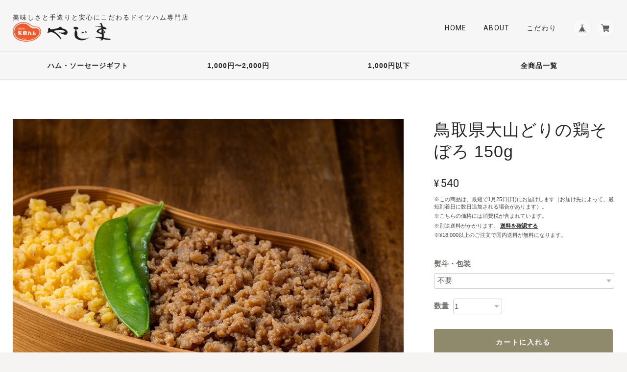

--- FILE ---
content_type: text/css
request_url: https://basefile.akamaized.net/ymtk/62a6db48eef33/universe163.min.css
body_size: 18708
content:
a,abbr,acronym,address,applet,big,blockquote,body,caption,cite,code,dd,del,dfn,div,dl,dt,em,fieldset,font,form,h1,h2,h3,h4,h5,h6,html,iframe,ins,kbd,label,legend,li,object,ol,p,pre,q,s,samp,small,span,strike,strong,sub,sup,table,tbody,td,tfoot,th,thead,tr,tt,ul,var{border:0;font-family:inherit;font-size:100%;font-style:inherit;font-weight:inherit;margin:0;outline:0;padding:0;vertical-align:baseline}html{height:100%;font-size:62.5%;overflow-y:scroll;-webkit-text-size-adjust:100%;-ms-text-size-adjust:100%}*,:after,:before{-webkit-box-sizing:border-box;-moz-box-sizing:border-box;box-sizing:border-box}body{height:100%;background:#f8f8f8}article,aside,details,figcaption,figure,footer,header,main,nav,section{display:block}ol,ul{list-style:none}table{border-collapse:separate;border-spacing:0}caption,td,th{font-weight:400;text-align:left}blockquote:after,blockquote:before,q:after,q:before{content:""}blockquote,q{quotes:"" ""}a:focus{outline:thin dotted}a:active,a:hover{outline:0}a img{border:0}.is-fixed{position:fixed;top:0;left:0;z-index:2;width:100%}.is-fixed .menu>ul>li.homeicon,.menu>ul>li.homeicon.catTrue{width:60px!important}.menu li.homeicon i.fa{font-size:18px}a.informationBanner{position:fixed;top:0;z-index:9999999;width:100%;min-height:45px}a.informationBanner+div{padding-top:45px}a.informationBanner strong{font-weight:700}body{font-size:14px;color:#464545;font-family:'Hiragino Sans','Hiragino Kaku Gothic ProN','ヒラギノ角ゴ ProN W3',Meiryo,メイリオ,Osaka,'MS PGothic',arial,helvetica,sans-serif;background:#fff;-webkit-font-smoothing:antialiased;background:#f6f6f6;position:relative}a{text-decoration:none;word-wrap:break-word;font-size:1em;line-height:1.5em;-webkit-font-smoothing:antialiased;-webkit-transition-duration:.3s;-moz-transition-duration:.3s;-o-transition-duration:.3s;transition-duration:.3s;color:#444}a:hover{color:#777}a:focus{outline:dotted thin}#main p a,.itemCommon a{border-bottom:dotted 1px #666;text-decoration:none!important;margin:0 1px}#wrapper,.widthfix{width:96%;max-width:1180px;max-width:1400px;margin:0 auto}#wrapper{padding:40px;margin-bottom:40px;background:#fff;border-radius:4px}.frontpage #wrapper{padding-top:60px;margin-bottom:40px;z-index:99999}.notpublic .menu-container{display:none}.notpublicheadbar{text-align:center;background:#e8eced;padding:10px 0}.notpublicheadbar p{margin:0}.notpublicmessage.widthfix{width:80%;max-width:1180px;margin:40px auto;border-radius:8px}.notpublicmessage .tmpBox{text-align:center;border-radius:8px}.notpublicmessage .tmpBox .errormessage{font-size:1.2em}.notpublicmessage .tmpBox .errormessage i{display:block;font-size:1.6em;margin-bottom:10px;color:#c8c8c8}body.BodySansserif p,body.BodySerif #itemAttention p,body.BodySerif .topIntro p.read_more,body.BodySerif p.appsItemDetailCustomTag_heading{font-family:'Hiragino Sans','Hiragino Kaku Gothic ProN','ヒラギノ角ゴ ProN W3',Meiryo,メイリオ,Osaka,'MS PGothic',arial,helvetica,sans-serif}body.BodySerif #BlogPinnedArticle,body.BodySerif #newsbox,body.BodySerif #rssbox,body.BodySerif .headnav a,body.BodySerif .itemCommon,body.BodySerif .static_wrap,body.BodySerif .utility.realstore,body.BodySerif address,body.BodySerif p{font-family:"Hiragino Mincho ProN","Hiragino Mincho Pro",HGS明朝E,メイリオ,Meiryo,serif}#featuredItems h2,#instagramfeed h3,#item_page_wrap h2,#item_page_wrap header h1,#law h2,#newsbox h2,#privacy h2,#rssbox .viewall,#rssbox h2,.flexslider .hero a,.frontpage #main h2,.headnav li,.inquirySection h1,.pagetitle h2,.static_wrap #about h2,.static_wrap #about h3,.widget h3,h3#relatedItems-title{font-family:Roboto,sans-serif;font-weight:700}#rssbox .viewall,h2 span{font-weight:400}body.HeadSansserif .hc-offcanvas-nav .nav-item,body.HeadSansserif .hc-offcanvas-nav a,body.HeadSansserif .menu-container .menu>ul>li a{font-family:Helvetica,sans-serif}body.HeadSerif #appsItemDetailCustom #appsItemDetailCustomTag .appsItemDetailCustomTag_heading,body.HeadSerif #featuredItems h2,body.HeadSerif #instagramfeed .linktoinstagram,body.HeadSerif #instagramfeed .snptwdgt-container .snptwdgt-rtd__fottr .snptwdgt__tagline a,body.HeadSerif #instagramfeed h3,body.HeadSerif #item_page_wrap h1.itemTitle,body.HeadSerif #item_page_wrap h2,body.HeadSerif #item_page_wrap header h1,body.HeadSerif #law h2,body.HeadSerif #newsbox h2,body.HeadSerif #privacy h2,body.HeadSerif #rssbox h2,body.HeadSerif .ChildCategories li a,body.HeadSerif .card-title,body.HeadSerif .hc-offcanvas-nav .nav-item,body.HeadSerif .hc-offcanvas-nav a,body.HeadSerif .inquirySection h1,body.HeadSerif .item-title,body.HeadSerif .menu-container .menu>ul>li a,body.HeadSerif .pagetitle h2,body.HeadSerif .static_wrap #about h2,body.HeadSerif .static_wrap #about h3,body.HeadSerif .topIntroBody h2,body.HeadSerif .widget h3,body.HeadSerif h3#relatedItems-title,body.HeadSerif.frontpage #main h2{letter-spacing:2px;font-weight:400;font-family:"Hiragino Mincho ProN","Hiragino Mincho Pro",HGS明朝E,メイリオ,Meiryo,serif}body.HeadSerif #item_page_wrap h2,body.HeadSerif .ChildCategories li a,body.HeadSerif .item-title,body.HeadSerif .menu-container .menu>ul>li a,body.HeadSerif .static_wrap #about h3,body.HeadSerif .topIntroBody h2,body.HeadSerif .widget h3{font-weight:600}#newsbox dl dt,#rssbox .newsdate{font-family:Roboto,sans-serif}#item_page_wrap #price p{font-family:Roboto,sans-serif;font-weight:400;font-size:2em}.actionbox .commingSoon,.discountrate,.item-meta,.properprice{font-family:Roboto,sans-serif}.item-title{font-weight:700}.headnav li{font-size:1em;font-weight:400;white-space:nowrap}#item_page_wrap h1.itemTitle{font-size:3.4rem;line-height:1.3;font-weight:400;position:relative}#item_page_wrap h1.itemTitle .salesStatus{position:absolute;top:-20px;left:0;font-size:1rem;line-height:1;font-weight:700;letter-spacing:2px;padding:6px 10px;border-radius:3px}#item_page_wrap #itemAttention{font-family:'Hiragino Sans','ヒラギノ角ゴ Pro',sans-serif}#item_page_wrap #purchase_form #buy_button input{font-size:1em}#featuredItems h2,#newsbox h2,.frontpage #main h2{font-size:2.3rem;font-weight:600}#instagramfeed h3,#rssbox h2{font-size:2rem}.pagetitle h2{font-weight:400;font-size:4rem;letter-spacing:.1em!important}#law h2,#privacy h2,.inquirySection h1,.static_wrap #about h2{font-size:1.8em;font-weight:400;text-transform:uppercase}.static_wrap #about h3{font-weight:600;font-size:1.3em;letter-spacing:2px}.widget h3{font-weight:400}#item_page_wrap h2{font-size:1.2em;letter-spacing:1px}h3#relatedItems-title{font-size:1.4em!important;letter-spacing:2px;font-family:Roboto,sans-serif}@font-face{font-family:base;src:url('https://basedesign.info/asset/fonts/base.eot?iuulx7');src:url('https://basedesign.info/asset/fonts/base.eot?iuulx7#iefix') format('embedded-opentype'),url('https://basedesign.info/asset/fonts/base.ttf?iuulx7') format('truetype'),url('https://basedesign.info/asset/fonts/base.woff?iuulx7') format('woff'),url('https://basedesign.info/asset/fonts/base.svg?iuulx7#base') format('svg');font-weight:400;font-style:normal}#mainFooter,#mainHeader{background:#353535;color:#fff}#mainHeader{padding:30px 0 20px 0;position:relative}#mainHeader.fontsize26 h1 a span.logoText{font-size:26px;line-height:26px;padding-top:10px}#mainHeader.fontsize30 h1 a span.logoText{font-size:30px;line-height:30px;padding-top:7px}#mainHeader.fontsize34 h1 a span.logoText{font-size:34px;line-height:34px;padding-top:4px}#mainHeader.fontsize38 h1 a span.logoText{font-size:38px;line-height:38px}#mainHeader.fontsize42 h1 a span.logoText{font-size:42px;line-height:42px}#logo.fontweightNormal,#mainHeader.fontweightNormal h1 a span.logoText{font-weight:400}#logo.fontweightBold,#mainHeader.fontweightBold h1 a span.logoText{font-weight:700}#logo.fontweightLight,#mainHeader.fontweightLight h1 a span.logoText{font-weight:lighter}#logo.letterspace0,#mainHeader.letterspace0 h1 a span.logoText{letter-spacing:normal}#logo.letterspace1,#mainHeader.letterspace1 h1 a span.logoText{letter-spacing:.1em}#logo.letterspace2,#mainHeader.letterspace2 h1 a span.logoText{letter-spacing:.2em}#logo.letterspace3,#mainHeader.letterspace3 h1 a span.logoText{letter-spacing:-.05em}#mainHeader hgroup{display:block;width:33%;float:left}#mainHeader .tagline{font-size:.9em;letter-spacing:2px;line-height:1;margin-bottom:3px}#mainHeader h1{font-family:Helvetica,serif}#mainHeader h1 a{display:inline-block;word-wrap:break-word}#logo,#logo span{display:block}#logo img{max-width:200px;max-height:100px;vertical-align:bottom}a#logo{outline:0}#logo.gothic,#mainHeader h1.gothic{font-family:'Hiragino Sans','Hiragino Kaku Gothic ProN','ヒラギノ角ゴ ProN W3',Meiryo,メイリオ,Osaka,'MS PGothic',arial,helvetica,sans-serif!important}#logo.mincho,#mainHeader h1.mincho{font-family:"Hiragino Mincho ProN","Hiragino Mincho Pro",HGS明朝E,メイリオ,Meiryo,serif!important}nav .headnav{width:65%;padding:8px 0 0 0;float:right;text-align:right;vertical-align:bottom}#baseMenu>ul>li{float:left;list-style:none;vertical-align:bottom}#baseMenu>ul>li.base{margin:0 10px 0 0}#baseMenu>ul>li a{background-color:rgba(250,250,250,.9);cursor:pointer;display:block;margin:1px 0 0;padding:10px;-webkit-border-radius:50%;-moz-border-radius:50%;border-radius:50%;-webkit-box-shadow:0 0 2px 0 rgba(0,0,0,.1);-moz-box-shadow:0 0 2px 0 rgba(0,0,0,.1);box-shadow:0 0 2px 0 rgba(0,0,0,.1);-webkit-transition-duration:.2s;-moz-transition-duration:.2s;-o-transition-duration:.2s;transition-duration:.2s}#baseMenu>ul>li a:hover{background:#fff}#baseMenu img{display:inherit;width:17px;height:17px}.mobileNav{display:none}.headnav li{color:#444;font-style:normal;letter-spacing:.1em;text-decoration:none;text-transform:uppercase;text-align:center;display:inline-block;vertical-align:middle;padding:0 0 0 30px;position:relative}.headnav li #baseMenu li{padding:0}.headnav li a{display:block;color:#444}.navicon{text-align:center;margin:20px 0 0 0}.navicon a{display:inline-block}.navicon a i{font-size:14px;margin:0 8px;color:#555}#MainVisual,.flexslider{background:#fff;position:relative;zoom:1;z-index:auto}#MainVisual img,.flexslider img{max-width:100%;display:block;vertical-align:bottom;margin:0 auto 0 auto}#MainVisual img{width:100%}#MainVisual span.center,.flexslider li.center{background-position:center center!important}#MainVisual span.left,.flexslider li.left{background-position:left center!important}#MainVisual span.right,.flexslider li.right{background-position:right center!important}#MainVisual .video,.flexslider .video{position:relative;overflow:hidden;display:block;width:100%;height:100vh}#MainVisual .video iframe,.flexslider .video iframe{position:absolute;top:50%;left:50%;width:100%;min-width:1920px;min-height:100%;transform:translate(-50%,-50%)}#MainVisual .video video,.flexslider .video video{position:absolute;top:50%;left:50%;height:100vh;transform:translate(-50%,-50%)}#MainVisual .video::after,.flexslider .video video::after,.flexslider .video::after{position:absolute;top:0;left:0;display:block;width:100%;height:100%;content:"";animation:bodyFadeIn 2s ease 0s 1 normal;-webkit-animation:videoFadeIn 2s ease 0s 1 normal}@keyframes videoFadeIn{0%{background-color:rgba(0,0,0,.8)}100%{background-color:rgba(0,0,0,0)}}@-webkit-keyframes videoFadeIn{0%{background-color:rgba(0,0,0,.8)}100%{background-color:rgba(0,0,0,0)}}#MainVisual .video.dotfilter::after,.flexslider .video.dotfilter video::after,.flexslider .video.dotfilter::after{background-image:url(https://basefile.akamaized.net/ymtkdev-kawaiishop-jp/6281e425e3b61/videofilter.png)}#MainVisual .hero,.flexslider .hero{position:absolute;top:48%;color:#fff;z-index:999}#MainVisual .hero.textcenter,.flexslider .hero.textcenter{left:50%;-webkit-transform:translate(-50%,-50%);-moz-transform:translate(-50%,-50%);-ms-transform:translate(-50%,-50%);-o-transform:translate(-50%,-50%);transform:translate(-50%,-50%);text-align:center}.hero.textleft{left:17%;width:50%;-webkit-transform:translate(-17%,-50%);-moz-transform:translate(-17%,-50%);-ms-transform:translate(-17%,-50%);-o-transform:translate(-17%,-50%);transform:translate(-17%,-50%);text-align:left}.hero.textright{right:17%;width:50%;-webkit-transform:translate(17%,-50%);-moz-transform:translate(17%,-50%);-ms-transform:translate(17%,-50%);-o-transform:translate(17%,-50%);transform:translate(17%,-50%);text-align:right}@media only screen and (max-width:480px){.hero.textleft,.hero.textright{right:auto;left:50%;width:84%;-webkit-transform:translate(-50%,-50%);-moz-transform:translate(-50%,-50%);-ms-transform:translate(-50%,-50%);-o-transform:translate(-50%,-50%);transform:translate(-50%,-50%);text-align:center}}.hero p.subtitle{font-weight:700;font-size:1.4em;line-height:1.2;letter-spacing:4px;margin-bottom:20px}.hero p.lead{font-size:13px;margin:20px 0 0 0;line-height:1.6}.hero h2{font-size:5.5em;font-family:serif;margin:0}.hero a{margin-top:40px;background:rgba(0,0,0,.8);color:#fff;text-align:center;text-transform:uppercase;letter-spacing:2px;display:inline-block;font-weight:700;font-size:1em;padding:15px 25px;border-radius:4px}.hero.serif h2{font-family:Georgia,serif}.hero.sansserifNormal h2{font-family:Helvetica,sans-serif;font-weight:400}.hero.sansserifBold h2{font-family:Helvetica,sans-serif;font-weight:700}.hero.handwriten h2{font-family:Satisfy}.hero.hannari h2{font-family:Hannari;letter-spacing:-3px}.hero.sizeL h2{font-size:8vw;line-height:1em}.hero.sizeM h2{font-size:5.8vw;line-height:1.2em}.hero.sizeS h2{font-size:4vw;line-height:1.3em}.hero.bordernone{border:none}.hero.borderbox{border:8px solid #fff;padding:30px 60px}.hero.borderdouble{border-top:8px double #fff;border-bottom:8px double #fff;padding:30px 15px}.hero.fillwhite{background:rgba(255,255,255,.8);padding:30px 60px}.hero.fillblack{background:rgba(0,0,0,.8);padding:30px 60px}#MainVisual+div,.alertBanner+div,.flexslider+div{margin-top:-50px}#MainVisual+div#collections.boxed,#MainVisual+div#collections.nobox,.alertBanner+div#collections.boxed,.alertBanner+div#collections.nobox,.flexslider+div#collections.boxed,.flexslider+div#collections.nobox{margin-top:-70px}#MainVisual+div.alertBanner,.flexslider+div.alertBanner{margin-top:0}#MainVisual+div#wrapper,.alertBanner+div#wrapper,.flexslider+div#wrapper{margin-top:40px}.topIntro{position:relative;z-index:999}.topIntro div.widthfix{background:#fff;padding:50px;margin-bottom:30px}.topIntro img{width:50%;display:block;margin:0;float:left}.topIntro .topIntroBody{width:45%;float:right}.topIntro h2{font-weight:700;font-size:2.2rem;line-height:1.5;margin:0 0 30px 0}.topIntro p.conceptbody{font-size:1.5rem;line-height:1.9;margin-bottom:2rem}.topIntro p.read_more{text-align:right}.topIntro .read_more a{display:inline-block;position:relative;line-height:1;padding:10px 20px;border-radius:4px;background:#343434;color:#fff!important}#featuredItems{position:relative;z-index:999}#featuredItems div.widthfix{background:#fff;padding:60px 40px 40px 40px;margin-bottom:30px}#featuredItems h2,#newsbox h2,#rssbox h2 #instagramfeed h3,.frontpage #main h2{letter-spacing:1px;margin:0 0 25px 0}#featuredItems h2,.frontpage #main h2{margin-top:-5px}#featuredItems h2,#rssbox h2,.frontpage #main h2{text-align:center;margin-bottom:30px}#featuredItems .item-box{margin-bottom:0}#collections{position:relative;z-index:999999}#collections.boxed{padding:0 0 30px 0}#collections.nobox{padding:20px 0 50px 0}.msg_startButton{z-index:9999999!important}#collections .widthfix{text-align:center;display:flex;flex-wrap:wrap;justify-content:space-between;align-items:flex-start}#collections.boxed .widthfix{background:#fff;padding:40px}#collections .catcard{position:relative}#collections .catcard .card-title{padding-left:15px;padding-right:15px;position:absolute;width:fit-content;top:50%;left:50%;-webkit-transform:translate(0,-50%);-ms-transform:translate(-50%,-50%);-moz-transform:translate(-50%,-50%);-o-transform:translate(-50%,-50%);transform:translate(-50%,-50%)}#collections .catcard .card-title a{border-radius:3px;display:block;font-size:1.4rem;font-weight:600;line-height:1;letter-spacing:2px;padding:1rem 1.6rem .8rem 1.6rem}#collections.white .catcard .card-title a{background:#fff;color:#333}#collections.black .catcard .card-title a{background:#000;color:#fff!important}#collections .catcard img{width:100%;vertical-align:bottom}#collections.clm21 .catcard,#collections.clm22 .catcard{flex-basis:49%;margin:12px 0}#collections.clm31 .catcard,#collections.clm32 .catcard{flex-basis:31.5%;margin:15px 0}#collections.clm41 .catcard,#collections.clm42 .catcard{flex-basis:23.5%;margin:10px 0}#collections.filled.clm21 .catcard,#collections.filled.clm22 .catcard{flex-basis:calc(100% / 2);margin:0}#collections.filled.clm31 .catcard,#collections.filled.clm32 .catcard{flex-basis:calc(100% / 3);margin:0}#collections.filled.clm41 .catcard,#collections.filled.clm42 .catcard{flex-basis:calc(100% / 4);margin:0}#collections.filled .widthfix{width:100%;max-width:none}.topIntro+#collections.filled{margin-top:80px}#collections.filled{margin-bottom:80px}@media only screen and (max-width:767px){#collections .catcard .card-title a{font-size:1.3rem}#collections.nobox{padding:30px 0}#collections.boxed{padding:25px 0}#collections.boxed .widthfix{padding:6px 10px}#collections.clm21 .catcard,#collections.clm22 .catcard{margin:8px 0}#collections.clm31 .catcard,#collections.clm32 .catcard{margin:10px 0}#collections.clm41 .catcard,#collections.clm42 .catcard{margin:7px 0}.topIntro+#collections.filled{margin-top:30px}#collections.filled{margin-bottom:30px}}@media only screen and (max-width:480px){#collections .catcard .card-title a{font-size:1.2rem}#collections.nobox{padding:20px 0}#collections.boxed,#collections.filled{padding:0;margin:0}#collections{padding:0 0}.topIntro+#collections.filled{margin:0;padding:0}#collections.boxed .widthfix{padding:8px 25px}#collections.nobox .widthfix{padding:25px}#collections.clm21 .catcard,#collections.clm31 .catcard,#collections.clm41 .catcard{flex-basis:100%;margin:9px 0}#collections.clm22 .catcard,#collections.clm32 .catcard,#collections.clm42 .catcard{flex-basis:48.5%;margin:6px 0}#collections.filled.clm21 .catcard,#collections.filled.clm31 .catcard,#collections.filled.clm41 .catcard{flex-basis:100%;margin:0}#collections.filled.clm22 .catcard,#collections.filled.clm32 .catcard,#collections.filled.clm42 .catcard{flex-basis:calc(100% / 2);margin:0}}.newson .BlogPinnedArticle{font-size:1.2em;padding:10px 10px 20px 40px;border-bottom:2px dotted #eee;margin-bottom:20px}.newsoff .BlogPinnedArticle{text-align:center;padding:0 10px;font-size:1.3em}.BlogPinnedArticle a{position:relative;font-weight:700}.BlogPinnedArticle a:before{font-size:1.1em;font-family:FontAwesome;content:"\f071";position:absolute;top:-.2em;left:-25px}#newsbox{color:#444}#MainVisual+div#newsbox,.flexslider+div#newsbox{margin-top:40px}#newsbox div.widthfix{background:#fff;padding:40px;margin-bottom:40px}#newsbox.newsoff div.widthfix{background:rgba(255,255,255,.8);padding:30px!important}#newsbox h2 span{font-size:1.3rem;padding-left:15px}#rssbox{background:#e5e5e6;background:#f1f0ee url('https://basefile.akamaized.net/ymtk/5cd91e27cd3f5/texture.png') repeat;background-size:64px 64px}#rssbox div.widthfix{padding:50px 0}#rssbox ul li{position:relative;width:32%;width:31.4%;float:left;min-height:260px;margin:0 2.9% 25px 0}#rssbox ul li:nth-child(3){margin:0 0 2% 0}#rssbox ul li a img{width:100%;height:200px;object-fit:cover}#rssbox ul li .newsimg{margin:0 auto 3%}#rssbox ul li .newstitle a{font-size:1.5rem;font-weight:600;margin-bottom:2%}#rssbox ul li .newsdate a{font-size:1.3rem;font-weight:400}#rssbox .viewall{text-align:right}#rssbox .viewall i.fa{font-size:14px}#newsbox dl{position:relative;padding:0 0 10px 0;margin-top:10px;border-bottom:1px solid #eee;line-height:1}#newsbox dl:last-child{border:none}#newsbox dl dd,#newsbox dl dd a,#newsbox dl dt{line-height:1.6}#newsbox dl dt{position:absolute;letter-spacing:1px;left:0;top:0}#newsbox dl dd{padding:0 0 0 8em}#homecatvisual{position:relative;margin-bottom:-1px}#homecatvisual span{height:400px;display:block}.parallaxbox{min-height:71vh;background:0 0}#homecatvisual .hero{color:#fff;position:absolute;top:48%;color:#fff;left:50%;-webkit-transform:translate(-50%,-50%);-moz-transform:translate(-50%,-50%);-ms-transform:translate(-50%,-50%);-o-transform:translate(-50%,-50%);transform:translate(-50%,-50%);text-align:center}#homecatvisual .hero h2{font-size:4em;letter-spacing:.1em}#homecatvisual .hero p{margin:40px 0 0 0;font-size:14px;line-height:1.6;font-weight:400}#homecatvisual .hero a{margin-top:40px;background:0 0;border:1px solid #fff;border-radius:4px;color:#fff!important;text-align:center;letter-spacing:2px;display:inline-block;font-size:1em;cursor:pointer;padding:10px 25px;border-radius:4px}#instagramfeed{background:#fff;position:relative;background:#f8f7f5 url('https://basefile.akamaized.net/ymtk/5cd91e27cd3f5/texture.png') repeat;background-size:64px 64px}.snptwdgt__headng{margin:50px 0 30px 0}.snptwdgt__subheadng{margin-bottom:20px}.linktoinstagram{text-align:center;padding:20px 0 60px 0;vertical-align:middle;font-size:1.1em;letter-spacing:1px}.linktoinstagram a{color:#696866!important}.linktoinstagram img{vertical-align:middle;margin-right:5px}#instagramfeed .snptwdgt-container .snptwdgt-rtd__fottr .snptwdgt__tagline a{font-size:.76em}.snptwdgt-container .snptwdgt-rtd__fottr .snptwdgt__ftr-tglne{right:-20px!important;color:rgba(77,77,77,.7)!important}#category-header{background-color:rgba(45,45,45,.1);background-size:cover;background-position:center center;animation:fadeIn 1.7s ease 0s 1 normal}@keyframes fadeIn{0%{opacity:0}100%{opacity:1}}#category-header.boxwidth{padding:150px 80px;margin-bottom:20px;border-radius:4px}#category-header.boxwidth .category-title{color:#fff}#category-header.fullwidth{min-height:350px;color:#fff}@media only screen and (max-width:767px){#category-header.boxwidth{padding:100px 0;margin:10px 0 0 0}#category-header.fullwidth{min-height:250px}}@media only screen and (max-width:480px){#category-header.boxwidth{border-radius:0}}.pagetitle{padding:30px 0 20px 0}.frontpage .pagetitle{display:none}.pagetitle h2{letter-spacing:.1em;margin:10px 0 10px 0}.breadcrumb{font-size:1.2rem;padding:0 0 20px 0;font-family:Roboto,sans-serif;letter-spacing:1px}.breadcrumb li,.breadcrumb li a{display:inline-block}.breadcrumb li a{position:relative;padding:0 1.4em 0 0}.breadcrumb li a:after{position:absolute;right:3px;top:0;font-size:1em;content:">"}.breadcrumb li:last-child{opacity:.5}.ChildCategories{padding:10px 0}.ChildCategories li{display:inline-block;margin:0 10px 10px 0}.ChildCategories li a{display:inline-block;background:rgba(0,0,0,.4);border-radius:3px;font-weight:600;color:#fff;padding:6px 22px 6px 34px;position:relative}.ChildCategories li a:before{font-size:14px;font-family:FontAwesome;content:"\f002";position:absolute;font-weight:400!important;top:6px;left:12px;opacity:.7;cursor:pointer}.ChildCategories li a:hover:before{content:"\f00e"}.ChildCategories li a:hover{opacity:.6}#utilities{background:rgba(255,255,255,.07);border-top:1px solid rgba(255,255,255,.1);border-bottom:1px solid rgba(0,0,0,.1);padding:40px 0}#utilities .widthfix{display:flex;flex-shrink:1;flex-wrap:wrap;justify-content:space-between}#utilities .utilityG1,#utilities .utilityG2{width:47%;padding:20px 0}#utilities .utility{margin-bottom:30px}#utilities h3{font-weight:600;font-size:1.2em;margin-bottom:25px}.utility .read_more{text-align:right;margin:10px 0}.utility .read_more a{position:relative;padding:3px 0 3px 14px;font-weight:600}.utility.imgbanner img{max-width:100%}.utility .read_more a:before{font-size:12px;font-family:FontAwesome;content:"\f061";position:absolute;top:0;left:0}.utility.textbanner{background:#e87070;color:#fff;padding:15px;text-align:center}.utility.textbanner h4{font-weight:600;font-size:1.2em;line-height:1.2em;margin-bottom:5px}.utility.textbanner p{font-size:.85em}.utility.realstore #retailstoreImg{background-position:center center;background-size:cover;display:block;height:320px;overflow:hidden;margin-bottom:20px;-webkit-transition-duration:.3s;-moz-transition-duration:.3s;-o-transition-duration:.3s;transition-duration:.3s;cursor:pointer;opacity:.8}.utility.realstore #retailstoreImg:hover{opacity:1}.utility.realstore dd,.utility.realstore dl,.utility.realstore dt{box-sizing:border-box}.utility.realstore dd,.utility.realstore dt{padding:3px 10px 0 0}.utility.realstore dt{width:6em;float:left}.utility.realstore dd{margin-left:6em;padding-bottom:3px}.utility.realstore dd:after{content:'';display:block;clear:both}.utility.shipping .banner{border:3px solid rgba(0,0,0,.2);opacity:.6;border-radius:8px;padding:20px}.utility.shipping .banner{padding:10px 20px 10px 10px;position:relative}.utility.shipping .banner .deliveryicon{padding:0;min-height:60px;padding-left:100px}.utility.shipping .banner .deliveryicon:before{font-size:64px;font-family:FontAwesome;content:"\f0d1";position:absolute;top:10px;left:20px;opacity:.8}.utility.shipping .banner h4{font-weight:600;font-size:1.6em;line-height:1.2;margin:6px 0 4px 0}.utility.shipping .banner p span{padding:0 4px}.utility.payment ul{font-size:0}.utility.payment ul li{font-size:1.2rem;display:inline-block;background:rgba(255,255,255,.1);padding:10px 13px;border-radius:8px;margin:0 10px 10px 0}.utility.payment ul li span{font-weight:600;position:relative;padding-left:24px}.utility.payment ul li span:before{font-weight:400;font-size:18px;font-family:FontAwesome;content:"\f046";position:absolute;top:-.1em;left:0;opacity:.6}.utility.payment ul li.credit{padding:13px 13px;display:flex;justify-content:flex-start;align-items:center}.utility.payment ul li.credit.nologo{display:inline-block;padding:10px 13px}.utility.payment ul li.credit span{white-space:nowrap;margin-right:12px}.utility.payment ul li.credit img{height:50px;margin:0 8px 0 0;background:#fff;padding:3px;border-radius:2px}.utility.payment ul li.credit img:last-child{margin-right:0}.widgetcontainer{border-top:1px solid rgba(255,255,255,.07);padding:30px 0 0 0;background:rgba(59,59,59,.1)}.widgetcontainer .widgetareaA,.widgetcontainer .widgetareaB,.widgetcontainer .widgetareaC{width:30%;float:left;margin:0 4% 0 0;text-align:left}.widgetcontainer .widgetareaC{margin-right:0}.widget{margin:0 0 25px 0}.widget h3{padding:0 0 10px 0;position:relative;text-transform:uppercase;letter-spacing:.05em;font-weight:600;font-size:1.1em}.widget h3 i{position:absolute;top:13px;right:15px;font-size:10px}.widget.brandinfo #logo{font-size:24px!important;margin-bottom:10px}.widget.brandinfo #logo img{max-width:80%;height:auto}.widget.brandinfo p{font-size:.9em}.widget.guide ul li a{display:block;padding:4px 15px;position:relative}.widget.guide ul li a{padding-left:15px}.widget.guide ul li a:before{font-size:.8em;font-family:FontAwesome;position:absolute;top:3px;left:5px;opacity:.6}.widget.guide ul li a:before{content:"\f0da"}.widget.feature .featureItem{padding:6px 6px 0 6px;margin-bottom:2px}.widget.feature .featureItem img{width:100%;vertical-align:bottom}.widget.feature .featureItem p{font-size:.9em;padding:5px 3px}.widget.sidebanner img{width:100%;vertical-align:bottom;margin:0}.widget.sociallinks{margin:10px 0 35px 0}.widget.sociallinks ul{padding:15px 0}.widget.sociallinks ul li{display:inline-block;font-weight:600;margin:0 5px}.widget.sociallinks ul li img{width:20px}.widget.sociallinks ul li a:hover img{opacity:.7}.alertBanner{background-color:#d6d6d6;background-image:url('https://basefile.akamaized.net/ymtk/5cd91e27cd3f5/texture.png');color:#434040;padding:30px 20px 80px 20px;text-align:center}.alertBanner strong{display:block;font-size:1.4em;font-weight:600;margin:0 0 5px 0}#mainFooter{clear:both;text-align:left;padding:0}.footernav{text-align:right;background:#2f2e2e;padding:20px 0 70px 0}.footernav .widthfix{padding:20px 0;position:relative}.footernav ul li{font-size:11px;display:inline-block;margin:0 0 0 30px}.footernav ul li a{color:#d7d7d7!important}.footernav ul li a:hover{color:#f1f1f1!important}#i18{position:absolute;left:0;bottom:30px}address{text-align:right;font-size:10px;margin:10px 0 0 0;color:#878787;letter-spacing:1px}#contact,#law,#privacy{margin:30px 0}.static_wrap,.tmpBox{padding:50px 50px;height:auto;background:#fff;font-size:13px;line-height:1.8em}.static_wrap#contact,.static_wrap#law,.static_wrap#privacy{padding-top:40px}.tmpBox{color:#444}#law h2,#privacy h2,.inquirySection h1,.static_wrap #about h2{letter-spacing:1.5px;line-height:1;margin:0 0 30px 0;padding:0 0 10px 0;border-bottom:2px solid #dfdfdf}.publish_date{text-align:right}.main #about>.blog_inner .blog_contents{height:auto!important}.blog_inner{padding:40px 0!important;border-bottom:none!important}.blog_inner:first-child{padding-top:0!important}.blog_inner .read_more{text-align:right;margin:50px 0 0 0!important;bottom:0!important}.blog_inner .read_more a{width:20%;font-weight:400!important;border:none;background:#494747;padding:4px 15px;font-size:12px;color:#fff!important;border-radius:4px}.blog_inner iframe{max-width:100%}.blogtop{text-align:center;padding:0 0 40px 0}.blogtop a.button{border:none;background:#c8c8c8;padding:10px 20px;color:#fff;border-radius:4px}.blog_head_image{float:left;width:40%;margin:0 20px 20px 0}.blog_inner{clear:both}.main #about .blog_contents{line-height:1.9!important}.main #about>.blog_inner .blog_contents .read_more{width:auto!important;position:relative!important}.main #about.blogListMain .blog_publish{margin:10px 0 5px 0!important;padding:0}.main #about.blogListMain .blog_publish .publish_date{margin:0 0 1em 0}.static_wrap #about .shopbio a{text-decoration:underline}.static_wrap #about .shopbio a:hover{opacity:.8}.static_wrap #about p{line-height:1.75em}.static_wrap #about #AboutHeaderImg img{width:100%}.static_wrap #about .shopbio{font-size:1.1em;padding:20px 0}.static_wrap #about h3{margin:40px 0 20px 0}.static_wrap #about .social{margin:40px 0 0;text-align:center;width:100%}.static_wrap #about .social>ul{display:inline-block}.static_wrap #about .social ul li{float:left;margin-right:15px}.static_wrap #about .social ul li:last-child{margin-right:0}.static_wrap #about .social ul li img{width:22px;height:auto}.static_wrap #about .social ul li a:hover img{opacity:.7}#shopinfo dd,#shopinfo dl,#shopinfo dt{box-sizing:border-box}#shopinfo dd,#shopinfo dt{padding:3px 10px 0 0}#shopinfo dt{width:6em;float:left}#shopinfo dd{margin-left:6em;padding-bottom:3px}#shopinfo dd:after{content:'';display:block;clear:both}.gmap .embedcode{height:0;overflow:hidden;padding-bottom:56.25%;position:relative;margin:20px 0 30px 0}.gmap .embedcode iframe{position:absolute;left:0;top:0;height:100%!important;width:100%!important}#about #payment{padding:30px 0}#about #payment ul{margin:20px;border-top:1px solid #eee}#about #payment ul li{display:block;position:relative;padding:26px 0 26px 24px;border-bottom:1px solid #eee;display:flex}#about #payment ul li:before{font-weight:400;font-size:18px;font-family:FontAwesome;content:"\f046";position:absolute;top:41px;left:0}#about #payment ul li span{font-weight:600;font-size:1em;padding:15px 0 0 5px;display:block;flex-basis:300px}#about #payment ul li img{border:none;vertical-align:bottom;font-size:0}#about #payment ul li.credit img{height:50px;margin-right:20px}#about #payment ul li.credit p.textguide{display:none}#about #payment ul li.credit.nologo p.textguide{display:block}#about #payment ul li.credit.nologo span{padding-top:0}#about #payment ul li.nologo:before{top:26px}#about #payment ul li.bank img{height:50px}#about #payment ul li.combini img{height:50px}#about #payment ul li.carrier div img{vertical-align:middle;display:inline-block;margin-right:22px}#about #payment ul li.carrier div img[src*=carrier_docomo]{width:118px;height:26px}#about #payment ul li.carrier div img[src*=carrier_au_uq]{width:80px;height:42px}#about #payment ul li.carrier div img[src*=carrier_softbank]{width:100px;height:46px}#about #payment ul li.amznpay img{height:33px;margin:10px 0 0 0}#about #payment ul li.paypal img{height:40px}#about #payment ul li.paylater img{width:540px;height:100%}#privacy dt,#privacy h3{font-weight:600;margin:25px 0 8px}#privacy dd,#privacy p{color:#575757}#privacy .privacy_intro{margin:0 0 20px}#law h3{font-weight:600;margin:20px 0 10px}.inquirySection form{margin:20px 0 0 0}.inquirySection dl{text-align:left}.inquirySection dl dt{margin-bottom:10px;font-weight:600}.inquirySection dl dt span{font-size:11px;line-height:11px;margin-left:10px;color:#ee6b7b;vertical-align:baseline}.inquirySection dl dd{margin-bottom:20px}.inquirySection dl dd input{width:80%;padding:10px;border:1px solid #c4c4c4;border-radius:5px;-webkit-border-radius:5px;-moz-border-radius:5px;-o-border-radius:5px}.inquirySection dl dd textarea{width:80%;height:135px;padding:10px;border:1px solid #c4c4c4;border-radius:5px;-webkit-border-radius:5px;-moz-border-radius:5px;-o-border-radius:5px}@-moz-document url-prefix(){.inquirySection dl dd textarea{font-size:11px}}.control-panel{padding:30px 0}.inquirySection .control-panel input#buttonLeave{-webkit-appearance:none;display:block;width:50%;line-height:1;color:#fff;font-weight:600;background-color:transparent;text-align:center;text-decoration:none;cursor:pointer;letter-spacing:2px;padding:20px 0;text-align:center;border:0;background:#333;-webkit-font-smoothing:antialiased;outline:0;-webkit-transition-duration:.3s;-moz-transition-duration:.3s;-o-transition-duration:.3s;transition-duration:.3s}.inquirySection .control-panel input#buttonLeave:hover{background:#444;color:#fff}#inquiryConfirmSection p{font-size:12px;line-height:12px}#inquiryConfirmSection form{margin:30px 0 0 0}#inquiryConfirmSection dd{padding-left:15px;color:#979797;font-size:12px}#inquiryCompleteSection p{margin:30px 0 0;line-height:1.4em}#inquiryCompleteSection a{border:none;width:100%;height:50px;margin:30px 0 0 0;line-height:50px;color:#666;text-align:center;text-decoration:none;cursor:pointer;letter-spacing:2px;font-size:15px;background-color:#e5e5e5;-webkit-font-smoothing:antialiased;box-shadow:2px 2px 1px #b2b2b2;-moz-box-shadow:2px 2px 1px #b2b2b2;outline:0;display:block}#inquiryCompleteSection a:hover{background-color:#ccc}#inquiryCompleteSection a:active{top:3px;left:3px;background-color:#b2b2b2;position:relative;-webkit-box-shadow:2px 2px 1px rgba(0,0,0,.3) inset;-moz-box-shadow:2px 2px 1px rgba(0,0,0,.3) inset;box-shadow:2px 2px 1px rgba(0,0,0,.3) inset}#item_page_wrap{word-wrap:break-word;padding:80px 0 20px 0;background:#fff}#item_page_wrap #item-photos{width:65%;float:left;position:relative}#item_page_wrap #item-body{width:30%;float:right}#item_page_wrap h1.itemTitle{letter-spacing:1px;margin-bottom:30px}#item_page_wrap h2{margin-bottom:20px}.pswp{z-index:99999999!important}.pswp__bg{background:rgba(0,0,0,.9)!important}.pswp__caption__center{font-weight:700!important}.pswp__caption__center small{font-size:.7em!important;font-weight:400}#item-photos .photoStage img{max-width:100%;vertical-align:bottom;display:block}#item-photos .photoStage{position:relative}.photoThumbs{width:100%}.photoThumbs ul li{display:block;float:left;margin-right:.6%;margin-top:.6%}.photoThumbs a img{max-width:100%;vertical-align:bottom}.photoThumbs.thumbClm4 ul li{width:24.55%}.photoThumbs.thumbClm4 ul li:nth-child(4n){margin-right:0}.photoThumbs.thumbClm4 ul li:nth-child(4n+1){clear:both}.photoThumbs.thumbClm3 ul li{width:32.93%}.photoThumbs.thumbClm3 ul li:nth-child(3n){margin-right:0}.photoThumbs.thumbClm3 ul li:nth-child(3n+1){clear:both}.photoThumbs.thumbClm2 ul li{width:49.7%}.photoThumbs.thumbClm2 ul li:nth-child(2n){margin-right:0}.photoThumbs.thumbClm2 ul li:nth-child(2n+1){clear:both}.photoThumbs.thumbClm1{text-align:center}.photoThumbs.thumbClm1 ul li{float:none;max-width:100%;margin:30px auto 0 auto}#item_page_wrap .secondview{padding:60px 0 0 0}#item_page_wrap .secondview .morephotos img{vertical-align:bottom;max-width:100%;margin-bottom:30px}#appsItemDetailCustom{clear:both;padding:80px 0 0 0;max-width:1180px;margin:0 auto}#appsItemDetailCustom #appsItemDetailCustomTag .appsItemDetailCustomTag_heading{font-size:inherit;font-weight:700;font-size:1.35em}#appsItemDetailCustom #appsItemDetailCustomTag p.appsItemDetailCustomTag_description{font-size:inherit;font-size:1.7rem;line-height:1.75em;margin-bottom:50px}#appsItemDetailCustom #appsItemDetailCustomTag .appsItemDetailCustomTag_image{margin-bottom:50px}#appsItemDetailCustom #appsItemDetailCustomTag .appsItemDetailCustomTag_vimeo,#appsItemDetailCustom #appsItemDetailCustomTag .appsItemDetailCustomTag_youtube{margin-bottom:50px}#appsItemDetailCustom #appsItemDetailCustomTag .appsItemDetailCustomTag_slider{margin-bottom:50px}#appsItemDetailCustom #appsItemDetailCustomTag .baseCarousel_2boHcgS0 .baseCarousel__button-next_1NqAAH22,#appsItemDetailCustom #appsItemDetailCustomTag .baseCarousel_2boHcgS0 .baseCarousel__button-prev_1hRzj9o_{background-size:30%}#appsItemDetailCustom #appsItemDetailCustomTag .baseCarousel_2boHcgS0 .baseCarousel__button_3MoazwSm{width:30px;height:48px}#item_page_wrap .itemCommon{margin:80px 0 30px 0;line-height:1.8}#item_page_wrap .itemCommon img{max-width:100%}#item_page_wrap .itemCommon.border{border:3px solid #eee;border-radius:6px;padding:20px 30px 30px 30px}#item_page_wrap .itemCommon h2{margin-bottom:20px}#item_page_wrap #item_detail{font-size:1.5rem;line-height:1.75em;margin:30px 0 50px}#item_page_wrap #price{position:relative;font-size:.8em}#item_page_wrap #price.price_soldout{padding:2em 0 0 0}#item_page_wrap #price.price_soldout span{position:absolute;left:0;top:-1em;font-weight:700;color:#fff;font-size:.9em;letter-spacing:1px;border-radius:2px;background:#47474a;padding:5px 15px 3px 15px;color:#fff}#item_page_wrap #price p{margin:0 0 10px 0;padding:0 0 3px;text-align:left;word-break:break-word}#item_page_wrap #price p:first-letter{font-size:.9em;margin-right:3px}#item_page_wrap #price.price_soldout p{text-decoration:line-through}.discounted{line-height:1;padding:0 0 6px 0}.properprice{text-decoration:line-through;font-size:1.2em}.properprice:first-letter{font-size:.8em}.discountrate{display:inline-block;background:#ee6565;font-size:.9em;letter-spacing:1px;color:#fff;vertical-align:middle;padding:5px 10px 4px 10px;font-weight:700;line-height:1;border-radius:2px;margin-right:10px;font-size:1em;margin-top:-3px}.item-meta .discountrate{font-size:.85em!important;line-height:1;padding:5px 7px}.discountprice{color:#f25656;font-weight:700;word-break:break-word}.item-meta .discountprice{white-space:normal;line-height:1.2}.filename span{display:block;font-weight:400;font-family:monospace;margin:20px 0;font-size:10px;letter-spacing:0;background:#f3f4f4;color:#545757;padding:7px 10px;border-radius:3px}#item_page_wrap .price_soldout p{position:relative}#item_page_wrap .price_soldout p strong{position:absolute;top:6px;right:0;font-size:10px;background:rgba(208,68,68,.67);padding:2px 8px;color:#fff;letter-spacing:1px;-moz-transform:rotate(-10deg);-webkit-transform:rotate(-10deg);-o-transform:rotate(-10deg);-ms-transform:rotate(-10deg)}#item_page_wrap p.sorry a{display:inline;font-weight:700;color:#ec6666}#item_page_wrap #itemAttention{color:#484747;line-height:1em;margin-bottom:40px}#item_page_wrap #itemAttention p{font-size:.8em;line-height:1.4;margin-bottom:4px}#item_page_wrap #itemAttention .free{color:#ff7676}#item_page_wrap #purchase_form #itemSelect{color:#505050;margin:20px 0 30px;text-align:left}#item_page_wrap #purchase_form #itemSelect label{font-family:'Hiragino Sans','ヒラギノ角ゴ Pro',sans-serif;font-size:1.5rem;margin-right:5px}#item_page_wrap #purchase_form #variationSelectWrap{display:block;margin-bottom:8px}#item_page_wrap #purchase_form select{font-weight:700}#item_page_wrap #purchase_form #variationSelectWrap select{width:80%;letter-spacing:1px;overflow:hidden;text-overflow:ellipsis;word-wrap:normal;white-space:nowrap;margin-bottom:0!important}#item_page_wrap #purchase_form #amountSelectWrap select{padding:4px 2px;min-width:100px;margin:0}.ageVerificationWarning{font-family:'Hiragino Sans','Hiragino Kaku Gothic ProN','ヒラギノ角ゴ ProN W3',Meiryo,メイリオ,Osaka,'MS PGothic',arial,helvetica,sans-serif!important;line-height:1.5;font-size:2.15em!important;color:#939391!important;border:3px solid #dedede;padding:14px;border-radius:6px;letter-spacing:-.7px}.si-attentionTriangle:before{margin-right:3px;font-size:.9em}#item_page_wrap #purchase_form #amountSelectWrap{margin:20px 0 10px 0}#item_page_wrap .itemOption__input{width:100%;margin:8px 0;font-size:1em;padding:10px}#item_page_wrap .itemOption__input[data-dirty=true][data-has-error=true]{border:#f07f7f 1px solid}#item_page_wrap #purchase_form label{font-weight:700;color:#72706a}#item_page_wrap #purchase_form label.itemOption__name{font-size:1.7rem;margin:15px 0 8px 0;line-height:1.5em;display:block}#item_page_wrap #purchase_form .itemOption__caption{font-size:12px;margin:8px 0 8px 0;line-height:1.75em;display:block}#item_page_wrap #purchase_form .itemOption__caption--error{float:left;font-size:12px;line-height:1em;display:block;color:#ed6565}#item_page_wrap #purchase_form .itemOption__count{float:right;font-size:12px;line-height:1em;display:block}#item_page_wrap #purchase_form .itemOption__count--error{color:#ed6565}#item_page_wrap select{cursor:pointer;overflow:hidden;text-overflow:ellipsis;white-space:nowrap;word-wrap:normal;font-weight:400!important;font-size:1.1em!important}#item_page_wrap select.itemOption__select{width:100%}#item_page_wrap #purchase_form .purchaseButton__btn.purchaseButton__btn--disabled,#item_page_wrap #purchase_form .purchaseButton__btn:disabled{background:#ababab!important;border:none;cursor:not-allowed}#item_page_wrap #purchase_form .purchaseButton__btn.purchaseButton__btn--disabled:hover,#item_page_wrap #purchase_form .purchaseButton__btn:disabled:hover{background:#ababab!important}#item_page_wrap #purchase_form .purchaseButton{text-align:center}#item_page_wrap #purchase_form .purchaseButton__btn{-webkit-appearance:none;display:block;margin:20px 0;width:99%;line-height:1;font-size:1em;color:#fff;font-weight:700;background-color:transparent;text-align:center;text-decoration:none;cursor:pointer;letter-spacing:2px;padding:20px 0;text-align:center;border:0;background:#333;-webkit-font-smoothing:antialiased;outline:0;border-radius:4px;-webkit-transition-duration:.3s;-moz-transition-duration:.3s;-o-transition-duration:.3s;transition-duration:.3s}#item_page_wrap #purchase_form .purchaseButton__btn:hover{background:#646464;color:#fff}.purchaseButton__btn.purchaseButton__btn--addToCart{background:#ec8484;letter-spacing:2px}.purchaseButton__btn.purchaseButton__btn--noItem{background:#ec8484;font-size:.9em;letter-spacing:0!important}.purchaseButton__btn.purchaseButton__btn--comingSoon{background:#ec8484;font-size:.9em}.purchaseButton__btn.purchaseButton__btn--comingSoonStay{background:#acacac;font-weight:400!important;cursor:default!important}.purchaseButton__btn.purchaseButton__btn--endOfSale{letter-spacing:0!important;font-size:.9em}.attention.salesPeriod--willStart,.attention.salesPeriod.salesPeriod--finish,.attention.salesPeriod.salesPeriod--term{font-size:1.2rem;line-height:1.8em!important;text-align:center;padding:15px 10px;margin:15px 0!important;font-weight:700;border-radius:2px}.attention.salesPeriod--willStart,.attention.salesPeriod.salesPeriod--term{color:#fa4f4f;border:1px solid rgba(245,111,111,.8);color:#11beae;background:#ecf5f4;border:1px solid #11beae}.actionbox .commingSoon{color:#11beae;font-size:1.2em;letter-spacing:.1em}.attention.salesPeriod.salesPeriod--finish{color:#656565;border:1px solid #656565}#item_page_wrap #itemAttention p.salesPeriod{margin-left:0}#item_page_wrap #itemAttention p.salesPeriod:first-letter{margin-left:0}#item_page_wrap #itemAttention p.salesPeriod.salesPeriod--available{margin-left:1.1em}#item_page_wrap #itemAttention p.salesPeriod.salesPeriod--available:first-letter{margin-left:-1.1em}.actionbox p.sorry{line-height:1.7;font-size:.9em;text-decoration:none;padding:15px 20px;-webkit-font-smoothing:antialiased;outline:0;margin:15px 0!important;background:#f6f6f6}.purchaseButtonModal__wrapper{z-index:9999999999!important}#salesPeriodModal .salesPeriodModal__container{border-radius:0!important;box-shadow:0 0 30px rgba(56,67,89,.1)!important}#salesPeriodModal .salesPeriodModal__inner{padding:40px!important}#salesPeriodModal .salesPeriodModal__container p{box-shadow:none!important}#salesPeriodModal p.salesPeriodModal__title{font-family:"Helvetica Neue",Helvetica,Arial,sans-serif;font-size:16px!important}#salesPeriodModal .salesPeriodModal__btn--submit{background:#404040!important}#salesPeriodModal .salesPeriodModal__btn{border-radius:0!important;color:#fff;font-size:12px!important;font-weight:400!important}#salesPeriodModal .salesPeriodModal__subText{margin-bottom:20px!important}.lottery__label,.preOrder__label,.takeout__label{border:1px solid #646464;color:#646464;border-radius:2px;font-weight:700;line-height:1.1em;letter-spacing:.2em;display:inline-block;font-size:12px;padding:10px 10px 10px 33px;margin:10px 0;position:relative}.lottery__label:before,.preOrder__label:before,.takeout__label:before{position:absolute;left:10px;top:10px;font-size:16px;font-weight:400;font-family:FontAwesome;content:"\f274"}.lottery__label:before{content:"\f06b"}.takeout__label:before{content:"\f290";font-size:14px;top:8px}.lottery__data,.preOrder__data,.takeout__data{font-weight:700;margin-bottom:10px;display:block}.item-meta .community,.item-meta .lottery,.item-meta .preOrder,.item-meta .takeout{background:#333;color:#fff;border-radius:2px;padding:4px 7px 3.5px 7px;font-weight:700;font-size:.9em;line-height:28px;margin-right:3px;letter-spacing:.1em}.item-meta .community{background:#f2bb31}#socialbox{width:100%}.sharebtn{margin:60px 0 00px 0;font-size:.8em;text-align:right}.sharebtn li{float:right}.sharebtn li.facebook{width:90px;margin:0}#item_page_wrap #embedded_tag p{color:#b5b5b5;font-size:.8em}#item_page_wrap #embedded_tag textarea{width:80%}#reportBtn{padding:10px 0 0 0;text-align:right;clear:both}#reportBtn a#openIllegalReport{-webkit-border-radius:4px;-moz-border-radius:4px;border-radius:4px;padding:4px 10px;background:rgba(0,0,0,.05);display:inline;color:#989898;cursor:pointer;font-size:11px;margin-top:3px;text-decoration:none}#reportBtn a:hover{text-decoration:underline;background:#f16767!important;color:#fff!important}#reportMessage{color:#468847;font-size:14px;background-color:#dff0d8;border-color:#d6e9c6;border-radius:2px;-webkit-border-radius:2px;-moz-border-radius:2px;padding:14px;margin:20px;width:80%}#reviews{margin:25px 0 20px 0;word-wrap:break-word;padding:25px 30px;background:#fbfbfb;border-radius:4px;-webkit-border-radius:4px;-moz-border-radius:4px}#reviews h2.review01__title{padding:0 0 10px!important;position:relative;padding-left:30px!important}#reviews h2.review01__title:before{position:absolute;left:0;top:-3px;font-size:24px;font-family:FontAwesome;content:"\f0e6";color:#cbcbcb;opacity:.8}#reviews h2.review01__title,.review01__tab{font-family:Arial,Helvetica,'Hiragino Sans',"ヒラギノ角ゴ Pro W3","Hiragino Kaku Gothic Pro",Osaka,"ＭＳ Ｐゴシック",sans-serif}.review01__tabWrap{border-bottom:1px dotted #dad9d2!important;border-top:1px dotted #dad9d2!important;margin-bottom:10px}.review01__listChild+.review01__listChild{border-top:1px dashed #ddd!important}#reviews h2.review01__title{font-size:14px!important}.review01__radio+label{font-size:12px!important}.review01__list{height:400px!important;overflow-y:scroll!important}.review01__list li{width:100%;padding:25px 0;zoom:1}.review01__list li:after{content:"";display:block;clear:both}.review01__count{font-size:1.2em}.review01__list li figure.review01__itemInfo{width:22%;float:left;font-family:Arial,Helvetica,'Hiragino Sans',"ヒラギノ角ゴ Pro W3","Hiragino Kaku Gothic Pro",Osaka,"ＭＳ Ｐゴシック",sans-serif}.review01__list li p.review01__comment{width:76%;float:right;margin:0!important;font-size:13px!important;line-height:1.7em!important}.review01__reply{border-radius:7px!important;font-size:13px!important;line-height:1.7em!important;max-width:70%;padding:15px 25px!important}img.review01__img{border-radius:50%}.review01__imgWrap{width:88px!important}.review01__listLoading{background:url(https://basefile.s3.amazonaws.com/ymtk/596f943290ec4/ajax-loader-gray.gif) no-repeat center center!important}@media only screen and (max-width:979px){.review01__list li figure.review01__itemInfo{width:30%}.review01__list li p.review01__comment{width:67%}.review01__list{border-bottom:none!important}}@media only screen and (min-width:480px) and (max-width:749px){.review01__list li figure.review01__itemInfo{width:30%}.review01__list li p.review01__comment{width:67%}.review01__imgWrap{width:60px!important}img.review01__img{max-width:60px}}@media only screen and (max-width:479px){.review01__list li figure.review01__itemInfo,.review01__list li p.review01__comment{width:100%;float:none}.review01__list li figure.review01__itemInfo{padding-bottom:20px}}h3#relatedItems-title{margin:40px 0 20px 0;text-align:center}#relatedItems{padding:0 0 40px 0}.frontpage #moreItems{display:none}#moreItems,#viewmorebtn{clear:both;text-align:center;padding-top:40px}#moreItems a,#viewmorebtn a{background:#444;font-weight:600;color:#fff;padding:15px 80px;display:inline-block;margin:0 auto;-webkit-border-radius:5px;-moz-border-radius:5px;border-radius:5px}.itemThumbClm3 .item-box{position:relative;width:31.4%;float:left;margin:0 2.9% 30px 0}.itemThumbClm3 .item-box:nth-child(3n){margin-right:0}.itemThumbClm3 .item-box:nth-child(3n+1){clear:both}.itemThumbClm4 .item-box{position:relative;width:23.2%;float:left;margin:0 2.4% 40px 0}.itemThumbClm4 .item-box:nth-child(4n){margin-right:0}.itemThumbClm4 .item-box:nth-child(4n+1){clear:both}.item-box a{display:block;padding:0;position:relative}.item-box span.item-thumb-img{display:block;line-height:170px;min-height:170px;vertical-align:middle;overflow:hidden}.item-box img{width:100%;vertical-align:middle;transition:all .5s ease-in-out;-o-transition:all .5s ease-in-out;-moz-transition:all .5s ease-in-out;-webkit-transition:all .5s ease-in-out;opacity:1}.item-box span.item-thumb-img img:hover{opacity:.75}#featuredItems .item-box{width:31.4%;margin:0 2.9% 0 0}#featuredItems .item-box:nth-child(4n){margin-right:0}#featuredItems .item-box:nth-child(3n+1){clear:none}#relatedItems .item-box{width:31.4%;margin:0 2.9% 25px 0}#relatedItems .item-box:nth-child(3n){margin-right:0}#relatedItems .item-box:nth-child(2n+1){clear:none}.item-box span.item-thumb-img{position:relative;overflow:hidden}.item-box span.item-thumb-img .salesStatus{line-height:normal!important;font-size:1em;position:absolute!important;overflow:hidden;padding:7px 5px;text-align:center;z-index:1000!important}.item-box span.item-thumb-img .salesStatus.comming{bottom:35px;left:-25px;width:120%;letter-spacing:2px;font-family:Roboto,sans-serif;font-weight:700;font-size:1em;color:#0d0d0d;transform:rotate(-4deg);-moz-transform:rotate(-4deg);-webkit-transform:rotate(-4deg)}@media only screen and (max-width:480px){#itemthumbs .item-box span.item-thumb-img p.salesStatus.comming{font-size:.8em;letter-spacing:1px}#relatedItems .item-box span.item-thumb-img p.salesStatus.comming{font-size:.7em;letter-spacing:1px;padding:3px 3px;left:-10px}}.item-box span.item-thumb-img .salesStatus.finished{background:rgba(100,100,86,.7);color:#fff!important;font-size:1.2rem;left:0;bottom:0;width:100%;vertical-align:middle}.item-box span.item-thumb-img .salesStatus.finished i.fa{color:rgba(255,255,255,.89);font-size:14px;line-height:14px;vertical-align:top}.item-meta{padding:12px 0 0 0;text-align:center}.item-meta .item-title{margin-bottom:10px;font-size:1.5rem;letter-spacing:1px;line-height:1.4;word-wrap:break-word;overflow-wrap:break-word}.item-meta span{vertical-align:baseline}.item-meta .item-price{font-size:1.6rem;line-height:1;color:#878787}.item-meta .item-price:first-letter{font-size:.9em}.item-meta .soldout span{margin:5px 5px 0 5px;display:inline-block;font-size:1.4rem;font-weight:700;letter-spacing:1px;border-radius:2px;background:#47474a;padding:5px 10px 4px 10px;color:#fff;background:#ee6565}.item-box img.label_image{position:absolute!important;top:-10px;left:-4px;height:50px;width:50px;z-index:1000!important;background:0 0!important}#item-photos img.label_image{position:absolute!important;top:-12px;left:-12px;height:70px;width:70px;z-index:10;background:0 0!important}.blocker{position:fixed;top:0;right:0;bottom:0;left:0;width:100%;height:100%;overflow:auto;z-index:9999;padding:20px;box-sizing:border-box;background-color:rgba(0,0,0,.4);text-align:center}.blocker:before{content:"";display:inline-block;height:100%;vertical-align:middle;margin-right:-.05em}.blocker.behind{background-color:transparent}.modal{border-radius:3px;display:none;vertical-align:middle;position:relative;z-index:2;max-width:700px;box-sizing:border-box;width:90%;background:#fff;padding:0;text-align:left}.modal a.close-modal{position:absolute;top:8px;right:8px;display:block;width:30px;height:30px;text-indent:-9999px;background-size:contain;background-repeat:no-repeat;background-position:center center;background-image:url('[data-uri]')}.nl-wraper-popup-inner{display:flex;justify-content:space-between}.nl-wraper-popup-left{padding:30px 35px 60px 35px;flex-basis:52%}.nl-wraper-popup-right{flex-basis:48%;background-size:cover;background-position:center center;background-color:#eaebed}.modal.noImage{max-width:450px}.noImage .nl-wraper-popup-inner{display:block}.noImage .nl-wraper-popup-left{flex-basis:auto}.noImage .nl-wraper-popup-right{display:none}.nl-wraper-popup-left #logo{display:block;text-align:center;color:red!important}.nl-wraper-popup-left #logo span.logoText{color:#444!important;font-size:13px}.nl-wraper-popup-left #logo img{max-height:35px}#newsletter-popup h3{font-size:2em;text-align:center;margin:10px 0 20px 0;letter-spacing:1px;font-family:georgia}#newsletter-popup h3.SerifNormal{font-family:georgia}#newsletter-popup h3.SerifBold{font-family:georgia;font-weight:700}#newsletter-popup h3.SansserifNormal{font-family:'Hiragino Sans','Hiragino Kaku Gothic ProN','ヒラギノ角ゴ ProN W3',Meiryo,メイリオ,Osaka,'MS PGothic',arial,helvetica,sans-serif}#newsletter-popup h3.SansserifBold{font-family:'Hiragino Sans','Hiragino Kaku Gothic ProN','ヒラギノ角ゴ ProN W3',Meiryo,メイリオ,Osaka,'MS PGothic',arial,helvetica,sans-serif;font-weight:700}#newsletter-popup p{margin:0 0 20px 0}@media only screen and (max-width:480px){.nl-wraper-popup-inner{flex-flow:column}.nl-wraper-popup-left,.nl-wraper-popup-right{flex-basis:auto}.nl-wraper-popup-left{padding:15px 30px 30px 30px;order:2}.nl-wraper-popup-right{min-height:40vw;order:1}#newsletter-popup h3{font-size:1.6em;margin:10px 0 10px 0}#newsletter-popup h3:before{display:none}}.widgetareaC.mailmagOn .widget.search{display:none}.widgetareaC.searchOn .widget.mailMagazine{display:none}.widget.mailMagazine h3{position:relative}.widget.mailMagazine h3 a.MailmagPopupExpand{display:block;position:absolute;right:-5px;top:-10px;opacity:.5}.widget.mailMagazine h3 a.MailmagPopup i{font-size:10px}.widget.mailMagazine p{margin-bottom:10px}.mailMagazineSubscribe_form{vertical-align:middle}.mailMagazineSubscribe_form input{margin:0!important;border:1px solid #c4c4c4;border-radius:4px;font-size:1em;line-height:1}.widget.mailMagazine .mailMagazineSubscribe_form input{padding:8px 2px 8px 12px!important;width:calc(100% - 60px)}#newsletter-popup .mailMagazineSubscribe_form input{display:block;text-align:center;width:100%;padding:15px 10px!important;margin-bottom:20px!important}.mailMagazineSubscribe_form button{-webkit-appearance:none;margin:0!important;line-height:1;font-size:1em;color:#fff;font-weight:700;background-color:transparent;text-align:center;text-decoration:none;cursor:pointer;letter-spacing:2px;text-align:center;border:0;background:#333;-webkit-font-smoothing:antialiased;outline:0;border-radius:4px;-webkit-transition-duration:.3s;-moz-transition-duration:.3s;-o-transition-duration:.3s;transition-duration:.3s}.mailMagazineSubscribe_form button:disabled,.mailMagazineSubscribe_form button[disabled]{background:#bcbcbc;cursor:wait}.widget.mailMagazine .mailMagazineSubscribe_form button{padding:10px;vertical-align:top}#newsletter-popup .mailMagazineSubscribe_form button{display:block;width:100%;padding:13px}.x_mailMagazineSubscribe_confirm{color:#f68181;font-weight:700}.show{display:block}.hide{display:none}.clearfix{zoom:1}.clearfix:after{content:"";display:block;clear:both}#i18{z-index:2005;opacity:.8}#i18 .lang{margin:0 5px 0 0;position:relative;display:inline-block}#i18 .lang:before{background:url('https://thebase.in/img/shop/arrow.gif') no-repeat;background-size:10px 7px;content:"";height:7px;position:absolute;right:13px;top:12px;width:10px}#i18 .currency{position:relative;display:inline-block}#i18 .currency:before{background:url('https://thebase.in/img/shop/arrow.gif') no-repeat;background-size:10px 7px;content:"";height:7px;position:absolute;right:13px;top:12px;width:10px}#i18 select{-webkit-appearance:none;-moz-appearance:none;appearance:none;background-color:#fff;border:1px solid #ccc;-webkit-border-radius:4px;-moz-border-radius:4px;border-radius:4px;color:#000;cursor:pointer;font-family:inherit;font-size:11px;line-height:18px;min-width:inherit;padding:5px 25px 5px 10px;vertical-align:middle}#i18 select::-ms-expand{display:none}.headnav li.searchicon{padding-left:15px}.headnav li.contact.searchtrue{padding-left:20px}input[type=search]{-webkit-appearance:textfield;-webkit-box-sizing:content-box;font-family:inherit;font-size:100%;outline:0}input::-webkit-search-cancel-button,input::-webkit-search-decoration{display:none}.headnav li.searchicon{position:relative}form#hsearch{position:relative}form#hsearch:after{position:absolute;left:10px;top:9px;font-size:18px;font-family:FontAwesome;content:"\f002";color:#fff}form#hsearch input[type=search]{z-index:999;position:relative;padding:9px 10px 9px 10px;margin-bottom:0;width:15px;border:none;background-color:transparent;color:transparent;cursor:pointer;-webkit-border-radius:10em;-moz-border-radius:10em;border-radius:10em;-webkit-transition:all .5s;-moz-transition:all .5s;transition:all .5s;box-shadow:none}form#hsearch input[type=search]:focus{width:300px;padding-left:32px;color:#000;background-color:rgba(255,255,255,.7);cursor:auto;-webkit-box-shadow:0 0 5px rgba(109,207,246,.5);-moz-box-shadow:0 0 5px rgba(109,207,246,.5);box-shadow:0 0 5px rgba(109,207,246,.5)}form#hsearch input:-moz-placeholder{color:transparent}form#hsearch input::-webkit-input-placeholder{color:transparent}form#hsearch input[type=search]:focus:-moz-placeholder{color:#999}form#hsearch input[type=search]:focus::-webkit-input-placeholder{color:#999}li.searchformobile input[type=search]{border:1px solid #333;font-size:14px;text-align:center;padding:7px 0;width:100%;margin:0 auto;-webkit-border-radius:10em;-moz-border-radius:10em;border-radius:10em}li.searchformobile input::-webkit-input-placeholder{color:#333!important}li.searchformobile input:-moz-placeholder{color:#333!important}li.searchformobile input::-moz-placeholder{color:#333!important}li.searchformobile input:-ms-input-placeholder{color:#333!important}.errormessage{font-weight:600;margin-bottom:20px}.notfound{background:#fafafa;padding:0 0 30px 0;border-radius:5px;margin-bottom:20px}.notfound h3{font-weight:600;padding:15px 30px 15px 30px;margin-bottom:20px;background:#f6f5f3;border-top-right-radius:5px;border-top-left-radius:5px}.notfound form,.notfound ul{padding:0 30px}.notfound #search3{position:relative;max-width:300px;padding-bottom:30px;margin:0 0 0 30px}.notfound #sinput3{height:35px;width:100%;font-size:1.2em;padding:5px 10px 5px 33px;position:absolute;left:0;top:0;border-radius:5px;border:none;outline:0;background:#fff;border:1px solid #c3c3c3}.notfound #sinput3:focus{opacity:1}.notfound #sbtn3{height:30px;position:absolute;left:3px;top:3px;background:0 0;cursor:pointer;border:none}.categoryMap ul li{list-style:disc;margin:5px 0 15px 2em;font-weight:600}.categoryMap ul li ul{padding:0}.categoryMap ul li ul li{list-style:circle;font-weight:400;margin-left:5px;padding-right:1em;display:inline-block;position:relative}.categoryMap ul li ul li:after{position:absolute;right:0;top:0;content:"/";color:rgba(0,0,0,.2);font-weight:700}.categoryMap ul li ul li:last-child:after{display:none}#search2{position:relative;max-width:300px;padding-bottom:30px}#sinput2{height:30px;width:80%;font-size:1em;padding:0 10px 0 33px;position:absolute;left:0;top:0;border-radius:5px;border:none;outline:0;background:#fcfcfc;border:1px solid #c3c3c3;opacity:.9;-webkit-appearance:none}#sinput2:focus{opacity:1}#sbtn2{height:30px;position:absolute;left:0;top:0;background:0 0;cursor:pointer;border:none}#main,.sidenav{transition:all .5s ease-in-out;-o-transition:all .5s ease-in-out;-moz-transition:all .5s ease-in-out;-webkit-transition:all .5s ease-in-out}.static_wrap{margin:0 0 40px 0}.tmpBox{margin:60px 0}@media only screen and (max-width:979px){#item_page_wrap .widthfix{width:100%}#mainHeader hgroup{width:33%}nav .headnav{width:65%}#mainHeader.fontsize26 h1 a span.logoText{font-size:24px;line-height:24px}#mainHeader.fontsize30 h1 a span.logoText{font-size:28px;line-height:28px}#mainHeader.fontsize34 h1 a span.logoText{font-size:30px;line-height:30px;padding-top:8px}#mainHeader.fontsize38 h1 a span.logoText{font-size:34px;line-height:34px}#mainHeader.fontsize42 h1 a span.logoText{font-size:38px;line-height:38px}.headnav li{font-size:.95em;letter-spacing:1px;padding:0 5px}.headnav li.searchicon{padding:0 0 0 6px}form#hsearch input[type=search]:focus{width:260px}.itemThumbClm3 .item-box,.itemThumbClm4 .item-box{width:31.4%;margin:0 2.9% 23px 0}.itemThumbClm3 .item-box:nth-child(4n),.itemThumbClm4 .item-box:nth-child(4n){margin-right:2.9%}.itemThumbClm3 .item-box:nth-child(4n+1),.itemThumbClm4 .item-box:nth-child(4n+1){clear:none}.itemThumbClm3 .item-box:nth-child(3n),.itemThumbClm4 .item-box:nth-child(3n){margin-right:0}.itemThumbClm3 .item-box:nth-child(3n+1),.itemThumbClm4 .item-box:nth-child(3n+1){clear:both}#item_page_wrap{padding:60px 20px}#item_page_wrap #item-photos{margin-bottom:10px}#about #payment ul li.paylater{display:block;position:relative;text-align:right}#about #payment ul li.paylater span{text-align:left}#about #payment ul li.paylater img{margin:20px 15px 0 auto}.utility.payment ul li.credit{display:block}.utility.payment ul li.credit span{display:block;margin:0 0 15px 0}.utility.payment ul li.credit img{height:50px;margin:0 8px 0 0}}@media only screen and (max-width:767px){#logo img{max-width:200px;max-height:45px}#mainHeader .tagline{display:none}#mainHeader h1 a{margin:0 80px}#mainHeader.fontsize26 h1 a span.logoText{font-size:20px;line-height:20px;padding-top:6px}#mainHeader.fontsize30 h1 a span.logoText{font-size:22px;line-height:22px}#mainHeader.fontsize34 h1 a span.logoText{font-size:24px;line-height:24px}#mainHeader.fontsize38 h1 a span.logoText{font-size:26px;line-height:26px;padding-top:4px}#mainHeader.fontsize42 h1 a span.logoText{font-size:30px;line-height:30px;padding-top:6px}.hero{width:84%}.hero p.subtitle{font-size:1.1em;letter-spacing:.2em}.hero h2{font-size:4em}.hero.sizeL h2{font-size:5em;line-height:1.1em}.hero.sizeM h2{font-size:3.8em;line-height:1.1em}.hero.sizeS h2{font-size:3em;line-height:1.1em}.hero.sizeL p.subtitle{font-size:1em}.hero.sizeM p.subtitle{font-size:1em}.hero.sizeS p.subtitle{font-size:1em}.hero.borderbox{border:6px solid #fff;padding:20px 20px}.hero.borderdouble{border-top:8px double #fff;border-bottom:8px double #fff;padding:20px 15px}.hero.fillwhite{background:rgba(255,255,255,.8);padding:20px 30px}.hero.fillblack{background:rgba(0,0,0,.6);padding:20px 30px}#item_page_wrap,.static_wrap,.tmpBox{margin:0 0}#wrapper,.widthfix{width:96%}.frontpage #wrapper{margin-bottom:0}.footernav ul,address{text-align:center}.footernav ul li{margin:0 0 0 20px}#i18{position:static;text-align:center;margin:20px 0}a.informationBanner{position:relative;top:auto;z-index:auto;width:auto;min-height:0}a.informationBanner+div{padding-top:inherit}#mainHeader{padding:15px 0 6px 0}#mainHeader hgroup,nav.headnav{float:none;width:100%;text-align:center}.hero p.subtitle{font-size:1.6em}.hero h2{font-size:4.5em;margin:10px 0 0 0}.hero a{font-size:1em;padding:10px 20px}.topIntro div.widthfix{padding:40px;margin-bottom:20px}.topIntro img{width:100%;margin:0 0 30px 0;float:none}.topIntro .topIntroBody{width:100%;float:none}.topIntro h2{font-size:1.8rem;line-height:1.3;text-align:center;margin:0 0 20px 0}.topIntro p.conceptbody{font-size:1.5rem}.topIntro p.read_more{text-align:center;font-size:1.2rem}.item-box span.item-thumb-img{line-height:130px;min-height:130px}.breadcrumb{margin:30px 0 0 0;text-align:center}.ChildCategories li{display:inline-block;margin:0 10px 10px 0}#item_page_wrap header h1{font-size:1.8em;text-align:center;border-bottom:0;margin:0 0 20px 0;padding:0}#item_page_wrap{padding:40px 0 20px 0}#item_page_wrap h1.itemTitle{font-size:2.6rem}#item_page_wrap #item-photos{width:auto;margin:0 0;float:none}#item_page_wrap #item-photos .photoStage{margin:0 4%}#item_page_wrap h1.itemTitle{margin:30px 0 30px 0}#appsItemDetailCustom,#item_page_wrap #item-body,.secondview{margin:0 20px;width:auto;float:none}#item-photos img.label_image{top:-8px;left:10px;height:50px;width:50px}.firstview .photoThumbs{margin:20px 0 0 0;overflow:hidden;height:8em;width:100%}.firstview .photoThumbs .scrolling{height:auto;width:92%;margin:0 auto;overflow-x:auto;-webkit-overflow-scrolling:touch}.firstview .photoThumbs .scrolling ul.scrolling-inner{display:inline-table;max-width:100%}.firstview .photoThumbs .scrolling .scrolling-inner li{float:none;padding-right:3px;display:table-cell;vertical-align:bottom}.photoThumbs .scrolling ul li{width:auto}.firstview .photoThumbs a img{max-width:none;width:120px;vertical-align:bottom}#item_page_wrap .secondview{padding:0}.secondview .photoThumbs{padding:30px 0}.secondview .photoThumbs.thumbClm4 ul li{width:24%}.secondview .photoThumbs.thumbClm3 ul li{width:32.93%}.secondview .photoThumbs.thumbClm2 ul li{width:49.5%}#item_page_wrap .itemCommon,#item_page_wrap .sharebtn,#reportBtn{margin-left:20px;margin-right:20px}#item_page_wrap .itemCommon{margin-top:30px}#item_page_wrap .itemCommon.border{padding:25px}#item_page_wrap .sharebtn .embed{display:none}#reviews{padding:10px 20px}#relatedItems{padding:0 15px}.parallaxbox{min-height:81vh}#mainFooter{text-align:center}#baseMenu>ul>li a{padding:8px}.mobileNavON .headnav li.hn,.mobileNavON .headnav li.searchicon{display:none!important}.headnav li#basenav{display:block;position:absolute;top:16px;right:8px}.mobileNavOFF .headnav li.searchicon{display:none}.mobileNavOFF .headnav{width:auto;float:none;text-align:center;padding:10px 0 0 0}.mobileNavOFF .#mainHeader{padding-bottom:10px!important}*{-webkit-tap-highlight-color:transparent;-webkit-tap-highlight-color:transparent}h2.category-title{text-align:center;padding:0 20px}.breadcrumb{margin:0;padding:0}.ChildCategories{text-align:center;padding:10px 10px 0 10px}.ChildCategories li{display:inline-block}.ChildCategories li a{padding:6px 10px 6px 30px;font-size:.9em}#utilities .utilityG1,#utilities .utilityG2{width:90%;margin:0 auto;text-align:left;padding:20px 0}#about #payment ul{margin:20px 0}#about #payment ul li{display:block;position:relative;padding:10px 0 20px 0;display:block}#about #payment ul li:before{content:none}#about #payment ul li span{font-weight:600;font-size:1em;padding:15px 0 10px 0;display:block;flex-basis:auto}#about #payment ul li img{margin-top:10px}#about #payment ul li.credit img{height:45px;margin-right:5px}#about #payment ul li.bank img{height:45px}#about #payment ul li.combini img{height:45px}#about #payment ul li.carrier div img[src*=carrier_docomo]{width:90px;height:auto}#about #payment ul li.carrier div img[src*=carrier_au_uq]{width:80px;height:auto}#about #payment ul li.carrier div img[src*=carrier_softbank]{width:90px;height:auto}#about #payment ul li.carrier div img{margin-right:10px}#about #payment ul li.carrier div img:last-child{margin-right:0}#about #payment ul li.amznpay img{height:28px}#about #payment ul li.paypal img{height:30px}#about #payment ul li.paylater{text-align:left}#about #payment ul li.paylater span{text-align:left}#about #payment ul li.paylater img{width:100%;height:100%}.blog_head_image{float:none;width:auto;max-width:100%;max-height:250px;overflow:hidden;margin:0 0 10px 0}.main #about.blogListMain .blog_publish{margin:10px 0 5px 0!important}.main #about.blogListMain .blog_publish .publish_date{margin:0 0 10px 0}.main #about>.blog_inner .blog_contents .read_more{width:auto!important;position:relative!important;padding:0!important;margin:10px 0 0 0!important}}@media only screen and (max-width:480px){#logo img{max-width:120px;max-height:40px;margin:6px 0!important}#wrapper{padding:30px 25px;border-radius:0}.frontpage #wrapper{padding-top:50px}#wrapper,.widthfix{width:100%}.static_wrap{padding:30px 20px}.pagetitle{text-align:center}.headnav li{font-size:.9em;letter-spacing:1px;padding:0 10px;border:none}.headnav li:last-child{border-right:none}#homecatvisual .hero h2{font-size:3.5rem}#featuredItems,.topIntro{margin:0!important}#featuredItems div.widthfix{margin-bottom:20px;padding-bottom:20px}#newsbox{margin:0 20px 20px 20px}.alertBanner{padding:20px;text-align:center}.alertBanner strong{display:block;font-size:1.4em;font-weight:600;margin:0 0 5px 0}#MainVisual+div#collections,.alertBanner+div#collections,.flexslider+div#collections{margin-top:0}#featuredItems.compact h2{margin-bottom:10px}#featuredItems.compact div.widthfix{padding:30px 20px}#featuredItems.singlerow .item-box{width:100%;margin:0 auto 30px auto;float:none;text-align:center}#featuredItems.singlerow .item-box:nth-child(4n){margin-right:auto}#newsbox h2{font-size:2rem}#newsbox h2 span{font-size:1rem}#newsbox div.widthfix{padding:20px;margin:0}#newsbox dl{position:relative;padding:0 0 8px 0;margin-top:12px;border-bottom:1px solid #eee}#newsbox dl:last-child{border:none}#newsbox dl dt{position:relative}#newsbox dl dd{padding:7px 0 0 0;line-height:1.6}.item-meta .item-title{font-size:1.2rem}#itemthumbs{padding:0}.itemThumbClm3 .item-box,.itemThumbClm4 .item-box{width:46%;margin:0 8% 23px 0;min-height:180px}.itemThumbClm3 .item-box:nth-child(4n),.itemThumbClm4 .item-box:nth-child(4n){margin-right:8%}.itemThumbClm3 .item-box:nth-child(3n),.itemThumbClm4 .item-box:nth-child(3n){margin-right:8%}.itemThumbClm3 .item-box:nth-child(4n+1),.itemThumbClm4 .item-box:nth-child(4n+1){clear:none}.itemThumbClm3 .item-box:nth-child(3n+1),.itemThumbClm4 .item-box:nth-child(3n+1){clear:none}.itemThumbClm3 .item-box:nth-child(2n),.itemThumbClm4 .item-box:nth-child(2n){margin-right:0}#itemthumbs.itemThumbClm3 .item-box:nth-child(2n+1),#itemthumbs.itemThumbClm4 .item-box:nth-child(2n+1){clear:both}.item-meta .item-price span.discountrate{margin-right:0}.item-meta .item-price span.discountprice{display:block;margin-top:5px}#rssbox div.widthfix{padding:50px 30px}#rssbox ul li{position:relative;width:100%;float:none;min-height:260px;margin:0 0 10px 0}#rssbox ul li:nth-child(3){margin:0}#rssbox ul li .newsimg{margin:0}.footernav{padding-bottom:50px}#contact,#law,#privacy{margin:0 0}.tmpBox{padding:20px 30px}.errormessage{padding:10px 0}.blogtitle.pagetitle,.static.pagetitle{text-align:center;padding:10px 10px}.static.pagetitle h2{font-size:2em}.publish_date{text-align:left}.blogtop{padding-top:40px}.inquirySection .control-panel input#buttonLeave{width:99%}.inquirySection dl dd input,.inquirySection dl dd textarea{width:96%}#utilities{padding-top:20px;padding-bottom:10px}.utility.shipping .banner{padding-right:10px}.utility.shipping .banner h4{font-size:1.3em}.utility.shipping .banner .deliveryicon{background-size:23%;background-position:3px 50%}.utility.payment ul li{border-radius:4px;padding:10px 9px}.utility.payment ul li.credit img{height:47px}.utility.payment ul li span{padding-left:22px}.utility.payment ul li span:before{top:0}.widgetcontainer .widgetareaA{display:none}.widgetcontainer .widgetareaB,.widgetcontainer .widgetareaC{width:90%;margin:0 auto;float:none;text-align:left}.footernav{margin-top:-35px}}.flexslider .slides>li{display:block;background-position:center;height:100%;width:100%;display:none;-webkit-backface-visibility:hidden;-webkit-background-size:cover;-moz-background-size:cover;-o-background-size:cover;background-size:cover}#MainVisual span{display:block;background-position:center;height:100%;width:100%;-webkit-backface-visibility:hidden;-webkit-background-size:cover;-moz-background-size:cover;-o-background-size:cover;background-size:cover}.flex-viewport,.flexslider .slides,.flexslider-container{height:100%}body,html{height:100%;min-height:100%}body{position:relative;margin:0;padding:0}#MainVisual span,ul.slides{margin:0;margin-top:-80px;padding:0}#MainVisual,.flexslider{background:#151515 url(https://basefile.akamaized.net/ymtk/5cb99347e26d6/ajax-loader-mainvisual.gif) no-repeat center center;margin:0;padding:0;width:100%;height:calc(100% - 150px);height:95vh;min-height:450px;border:0;overflow:hidden}.flex-container a:focus,.flex-container a:hover,.flex-slider a:focus,.flex-slider a:hover{outline:0}.flex-control-nav,.flex-direction-nav,.slides,.slides>li{margin:0;padding:0;list-style:none;z-index:999}.flex-control-nav,.flex-direction-nav{z-index:999999!important}.flex-pauseplay span{text-transform:capitalize}.flex-direction-nav a{width:35px;height:80px;margin:-60px -3px 0 -3px;display:block;position:absolute;top:50%;z-index:10;cursor:pointer;text-indent:-9999px;opacity:0;-webkit-transition:all .3s ease;-webkit-border-radius:3px;-moz-border-radius:3px;-o-border-radius:3px;border-radius:3px}.flex-direction-nav .flex-next{background:#fff url(https://basefile.s3.amazonaws.com/ymtk/563c8cbbf140c/next402.gif) center center no-repeat;right:0}.flex-direction-nav .flex-prev{background:#fff url(https://basefile.s3.amazonaws.com/ymtk/563c8cc72871d/prev402.gif) center center no-repeat;left:0}.flex-direction-nav .flex-next,.flex-direction-nav .flex-prev{background-size:100%;z-index:999999}.flexslider:hover .flex-next{opacity:.4;right:0}.flexslider:hover .flex-prev{opacity:.4;left:0}.flexslider:hover .flex-next:hover,.flexslider:hover .flex-prev:hover{opacity:.6;outline:0}.flex-direction-nav .flex-disabled{opacity:.3!important;cursor:default}.flex-control-nav{width:100%;position:absolute;bottom:0;text-align:center}.flex-control-nav li{margin:0 6px;display:inline-block;zoom:1}.flex-control-paging li a{width:8px;height:8px;display:block;border:1px solid #fff;cursor:pointer;text-indent:-9999px;-webkit-border-radius:20px;-moz-border-radius:20px;border-radius:20px}.flex-control-paging li a:hover{background:#fff}.flex-control-paging li a.flex-active{background:#fff;cursor:default}@media only screen and (max-width:767px){#MainVisual.spCover span,.flexslider.spCover .flex-viewport,.flexslider.spCover .flexslider-container,.flexslider.spCover .slides{height:120%}#MainVisual.spContain,.flexslider.spContain{height:50vh}#MainVisual.spContain span,.flexslider.spContain .flex-viewport,.flexslider.spContain .flexslider-container,.flexslider.spContain .slides,.flexslider.spContain .slides>li{height:60vh}#MainVisual.spContain,.flexslider.spContain{min-height:0!important}#MainVisual.spContain .hero,.flexslider.spContain .hero{top:52%}.spContain .hero h2{font-size:3em}}.appsItemCategoryTag_lowerchild,.appsItemCategoryTag_lowerchild li{text-indent:0}.nav-container a.appsItemCategoryTag_lowerLink{letter-spacing:1px!important;padding:12px 20px 12px 28px!important;font-size:12px!important}.nav-content i.fa{font-size:18px;margin:0 7px 0 0;vertical-align:middle}html.hc-nav-yscroll{overflow-y:scroll}body.hc-nav-open{overflow:visible;position:fixed;width:100%;min-height:100%}.hc-offcanvas-nav{visibility:hidden;display:none;position:fixed;top:0;height:100%;z-index:9999}.hc-offcanvas-nav.is-ios *{cursor:pointer!important}.hc-offcanvas-nav .nav-container{position:fixed;z-index:9998;top:0;width:240px;height:100%;max-width:100%;max-height:100%;box-sizing:border-box;transition:-webkit-transform .4s ease;transition:transform .4s ease;transition:transform .4s ease,-webkit-transform .4s ease}.hc-offcanvas-nav .nav-wrapper{width:100%;height:100%;max-height:100vh;-ms-scroll-chaining:none;overscroll-behavior:none;box-sizing:border-box}.hc-offcanvas-nav .nav-content{height:100%;max-height:100vh}.hc-offcanvas-nav .nav-wrapper-0>.nav-content{overflow:scroll;overflow-x:visible;overflow-y:auto;box-sizing:border-box}.hc-offcanvas-nav ul{list-style:none;margin:0;padding:0}.hc-offcanvas-nav li{position:relative;display:block}.hc-offcanvas-nav li.level-open>.nav-wrapper{visibility:visible}.hc-offcanvas-nav input[type=checkbox]{display:none}.hc-offcanvas-nav label{position:absolute;top:0;left:0;right:0;bottom:0;z-index:10;cursor:pointer}.hc-offcanvas-nav a{position:relative;display:block;box-sizing:border-box;cursor:pointer}.hc-offcanvas-nav a,.hc-offcanvas-nav a:hover{text-decoration:none}.hc-offcanvas-nav .nav-item{position:relative;display:block;box-sizing:border-box}.hc-offcanvas-nav .nav-wrapper::after,.hc-offcanvas-nav.disable-body::after{content:'';position:fixed;z-index:9990;top:0;left:0;right:0;bottom:0;width:100%;height:100%;-ms-scroll-chaining:none;overscroll-behavior:none;visibility:hidden;opacity:0;transition:visibility 0s ease .4s,opacity .4s ease}.hc-offcanvas-nav .sub-level-open::after,.hc-offcanvas-nav.disable-body.nav-open::after{visibility:visible;opacity:1;transition-delay:.05s}.hc-offcanvas-nav:not(.nav-open)::after{pointer-events:none}.hc-offcanvas-nav.nav-levels-expand .nav-content{overflow:scroll;overflow-x:visible;overflow-y:auto;box-sizing:border-box}.hc-offcanvas-nav.nav-levels-expand .nav-wrapper::after{display:none}.hc-offcanvas-nav.nav-levels-expand ul .nav-wrapper{min-width:0;max-height:0;overflow:hidden;transition:height 0s ease .4s}.hc-offcanvas-nav.nav-levels-expand .level-open>.nav-wrapper{max-height:none}.hc-offcanvas-nav.nav-levels-overlap .nav-content{overflow:scroll;overflow-x:visible;overflow-y:auto;box-sizing:border-box}.hc-offcanvas-nav.nav-levels-overlap ul .nav-wrapper{position:absolute;z-index:9999;top:0;height:100%;visibility:hidden;transition:visibility 0s ease .4s,-webkit-transform .4s ease;transition:visibility 0s ease .4s,transform .4s ease;transition:visibility 0s ease .4s,transform .4s ease,-webkit-transform .4s ease}.hc-offcanvas-nav.nav-levels-overlap ul li.nav-parent{position:static}.hc-offcanvas-nav.nav-levels-overlap ul li.level-open>.nav-wrapper{visibility:visible;-webkit-transform:translate3d(0,0,0);transform:translate3d(0,0,0);transition:-webkit-transform .4s ease;transition:transform .4s ease;transition:transform .4s ease,-webkit-transform .4s ease}.hc-offcanvas-nav.nav-position-left{left:0}.hc-offcanvas-nav.nav-position-left .nav-container{left:0;-webkit-transform:translate3d(-240px,0,0);transform:translate3d(-240px,0,0)}.hc-offcanvas-nav.nav-position-left.nav-levels-overlap li .nav-wrapper{left:0;-webkit-transform:translate3d(-100%,0,0);transform:translate3d(-100%,0,0)}.hc-offcanvas-nav.nav-position-right{right:0}.hc-offcanvas-nav.nav-position-right .nav-container{right:0;-webkit-transform:translate3d(240px,0,0);transform:translate3d(240px,0,0)}.hc-offcanvas-nav.nav-position-right.nav-levels-overlap li .nav-wrapper{right:0;-webkit-transform:translate3d(100%,0,0);transform:translate3d(100%,0,0)}.hc-offcanvas-nav.nav-position-top{top:0}.hc-offcanvas-nav.nav-position-top .nav-container{top:0;width:100%;height:auto;-webkit-transform:translate3d(0,-100%,0);transform:translate3d(0,-100%,0)}.hc-offcanvas-nav.nav-position-top.nav-levels-overlap li .nav-wrapper{left:0;-webkit-transform:translate3d(0,-100%,0);transform:translate3d(0,-100%,0)}.hc-offcanvas-nav.nav-position-bottom{top:auto;bottom:0}.hc-offcanvas-nav.nav-position-bottom .nav-container{top:auto;bottom:0;width:100%;height:auto;-webkit-transform:translate3d(0,100%,0);transform:translate3d(0,100%,0)}.hc-offcanvas-nav.nav-position-bottom.nav-levels-overlap li .nav-wrapper{left:0;-webkit-transform:translate3d(0,100%,0);transform:translate3d(0,100%,0)}.hc-offcanvas-nav.nav-open[class*=hc-nav-] div.nav-container{-webkit-transform:translate3d(0,0,0);transform:translate3d(0,0,0)}.hc-nav-trigger{position:absolute;cursor:pointer;-webkit-user-select:none;-moz-user-select:none;-ms-user-select:none;user-select:none;display:none;top:20px;left:20px;z-index:9980;width:30px;min-height:24px;display:none}.hc-nav-trigger span{width:30px;top:50%;-webkit-transform:translateY(-50%);transform:translateY(-50%);-webkit-transform-origin:50% 50%;transform-origin:50% 50%}.hc-nav-trigger span,.hc-nav-trigger span::after,.hc-nav-trigger span::before{display:block;position:absolute;left:0;height:2px;background:#fff;transition:all .2s ease;border-radius:2px}.hc-nav-trigger span::after,.hc-nav-trigger span::before{content:'';width:100%}.hc-nav-trigger span::before{top:-7px}.hc-nav-trigger span::after{bottom:-7px}.hc-nav-trigger.toggle-open span{background:rgba(0,0,0,0);-webkit-transform:rotate(45deg);transform:rotate(45deg)}.hc-nav-trigger.toggle-open span::before{-webkit-transform:translate3d(0,10px,0);transform:translate3d(0,10px,0)}.hc-nav-trigger.toggle-open span::after{-webkit-transform:rotate(-90deg) translate3d(10px,0,0);transform:rotate(-90deg) translate3d(10px,0,0)}.hc-offcanvas-nav .nav-wrapper::after,.hc-offcanvas-nav::after{background:rgba(0,0,0,.3)}.hc-offcanvas-nav h2{font-size:19px;font-weight:400;text-align:left;padding:20px 17px}.hc-offcanvas-nav .nav-item,.hc-offcanvas-nav a{padding:14px 17px;font-size:12px;letter-spacing:.1em;font-weight:600;z-index:1;word-break:break-all}.hc-offcanvas-nav ul:first-of-type:not(:first-child)>li:first-child:not(.nav-back):not(.nav-close)>a{margin-top:-1px}.hc-offcanvas-nav li{text-align:left}.hc-offcanvas-nav li.nav-back:not(:first-child) a,.hc-offcanvas-nav li.nav-close:not(:first-child) a{margin-top:-1px}.hc-offcanvas-nav li.nav-parent .nav-item{padding-right:58px}.hc-offcanvas-nav li.nav-back span,.hc-offcanvas-nav li.nav-close span,.hc-offcanvas-nav li.nav-parent span.nav-next{width:45px;position:absolute;top:0;right:0;bottom:0;text-align:center;cursor:pointer;transition:background .2s ease}.hc-offcanvas-nav li.nav-close span::after,.hc-offcanvas-nav li.nav-close span::before{content:'';position:absolute;top:50%;left:50%;width:8px;height:8px;margin-top:-3px}.hc-offcanvas-nav li.nav-close span::before{margin-left:-8px;-webkit-transform:rotate(135deg);transform:rotate(135deg)}.hc-offcanvas-nav li.nav-close span::after{-webkit-transform:rotate(-45deg);transform:rotate(-45deg)}.hc-offcanvas-nav li.nav-back span::before,.hc-offcanvas-nav span.nav-next::before{content:'';position:absolute;top:50%;left:50%;width:8px;height:8px;margin-left:-2px;box-sizing:border-box;-webkit-transform-origin:center;transform-origin:center}.hc-offcanvas-nav span.nav-next::before{-webkit-transform:translate(-50%,-50%) rotate(135deg);transform:translate(-50%,-50%) rotate(135deg)}.hc-offcanvas-nav li.nav-back span::before{-webkit-transform:translate(-50%,-50%) rotate(-45deg);transform:translate(-50%,-50%) rotate(-45deg)}.hc-offcanvas-nav.nav-position-left.nav-open .nav-wrapper{box-shadow:1px 0 2px rgba(0,0,0,.2)}.hc-offcanvas-nav.nav-position-right.nav-open .nav-wrapper{box-shadow:-1px 0 2px rgba(0,0,0,.2)}.hc-offcanvas-nav.nav-position-right span.nav-next::before{margin-left:0;margin-right:-2px;-webkit-transform:translate(-50%,-50%) rotate(-45deg);transform:translate(-50%,-50%) rotate(-45deg)}.hc-offcanvas-nav.nav-position-right li.nav-back span::before{margin-left:0;margin-right:-2px;-webkit-transform:translate(-50%,-50%) rotate(135deg);transform:translate(-50%,-50%) rotate(135deg)}.hc-offcanvas-nav.nav-position-top.nav-open .nav-wrapper{box-shadow:0 1px 2px rgba(0,0,0,.2)}.hc-offcanvas-nav.nav-position-top span.nav-next::before{margin-left:0;margin-right:-2px;-webkit-transform:translate(-50%,-50%) rotate(-135deg);transform:translate(-50%,-50%) rotate(-135deg)}.hc-offcanvas-nav.nav-position-top li.nav-back span::before{margin-left:0;margin-right:-2px;-webkit-transform:translate(-50%,-50%) rotate(45deg);transform:translate(-50%,-50%) rotate(45deg)}.hc-offcanvas-nav.nav-position-bottom.nav-open .nav-wrapper{box-shadow:0 -1px 2px rgba(0,0,0,.2)}.hc-offcanvas-nav.nav-position-bottom span.nav-next::before{margin-left:0;margin-right:-2px;-webkit-transform:translate(-50%,-50%) rotate(45deg);transform:translate(-50%,-50%) rotate(45deg)}.hc-offcanvas-nav.nav-position-bottom li.nav-back span::before{margin-left:0;margin-right:-2px;-webkit-transform:translate(-50%,-50%) rotate(-135deg);transform:translate(-50%,-50%) rotate(-135deg)}.hc-offcanvas-nav.nav-levels-expand .nav-container ul .nav-wrapper,.hc-offcanvas-nav.nav-levels-none .nav-container ul .nav-wrapper{box-shadow:none;background:0 0}.hc-offcanvas-nav.nav-levels-expand .nav-container ul h2,.hc-offcanvas-nav.nav-levels-none .nav-container ul h2{display:none}.hc-offcanvas-nav.nav-levels-expand .nav-container ul ul .nav-item,.hc-offcanvas-nav.nav-levels-none .nav-container ul ul .nav-item{font-size:14px}.hc-offcanvas-nav.nav-levels-expand .nav-container li,.hc-offcanvas-nav.nav-levels-none .nav-container li{transition:background .3s ease}.hc-offcanvas-nav.nav-levels-expand .nav-container li.level-open>.nav-item .nav-next::before,.hc-offcanvas-nav.nav-levels-none .nav-container li.level-open>.nav-item .nav-next::before{margin-top:2px;-webkit-transform:translate(-50%,-50%) rotate(45deg);transform:translate(-50%,-50%) rotate(45deg)}.hc-offcanvas-nav.nav-levels-expand .nav-container span.nav-next::before,.hc-offcanvas-nav.nav-levels-none .nav-container span.nav-next::before{margin-top:-2px;-webkit-transform:translate(-50%,-50%) rotate(-135deg);transform:translate(-50%,-50%) rotate(-135deg)}.nav-content i.fa{color:#fff}.hc-offcanvas-nav .nav-container,.hc-offcanvas-nav .nav-wrapper,.hc-offcanvas-nav ul{background:#272626}.hc-offcanvas-nav .nav-item,.hc-offcanvas-nav a{color:#fff!important;background:rgba(0,0,0,0)}.hc-offcanvas-nav:not(.touch-device) a:hover{background:#222}.hc-offcanvas-nav li.nav-back a:hover,.hc-offcanvas-nav li.nav-close a:hover{background:#0b0b0b}.hc-offcanvas-nav li.nav-back span::before,.hc-offcanvas-nav span.nav-next::before{border-top:2px solid #fff;border-left:2px solid #fff}.hc-offcanvas-nav .nav-item,.hc-offcanvas-nav a{border-bottom:1px solid #444}.hc-offcanvas-nav ul:first-of-type:not(:first-child)>li:first-child:not(.nav-back):not(.nav-close)>a{border-top:1px solid #444}.hc-offcanvas-nav li.nav-back a,.hc-offcanvas-nav li.nav-close a{background:#0c0c0c;border-top:1px solid #1d1d1d;border-bottom:1px solid #000}.hc-offcanvas-nav a[href]:not([href="#"])>span.nav-next{border-left:1px solid #444}.hc-offcanvas-nav.nav-levels-expand .nav-container li.level-open,.hc-offcanvas-nav.nav-levels-none .nav-container li.level-open{background:#444}.hc-offcanvas-nav.nav-levels-expand .nav-container li.level-open a,.hc-offcanvas-nav.nav-levels-none .nav-container li.level-open a{border-bottom:1px solid #444}.hc-offcanvas-nav.nav-levels-expand .nav-container li.level-open a:hover,.hc-offcanvas-nav.nav-levels-none .nav-container li.level-open a:hover{background:#323232}.hc-offcanvas-nav li.nav-close span::after,.hc-offcanvas-nav li.nav-close span::before{border-top:2px solid #fff;border-left:2px solid #fff}.mobLight .nav-content i.fa{color:#535353}.mobLight li.searchformobile input[type=search]{border-color:#b0b0b0}.mobLight .hc-offcanvas-nav .nav-container,.mobLight .hc-offcanvas-nav .nav-wrapper,.mobLight .hc-offcanvas-nav ul{background:#fff}.mobLight .hc-offcanvas-nav .nav-item,.mobLight .hc-offcanvas-nav a{color:#535353!important;background:rgba(255,255,255,0)}.mobLight .hc-offcanvas-nav:not(.touch-device) a:hover{background:#e7e7e7}.mobLight .hc-offcanvas-nav li.nav-back a:hover,.mobLight .hc-offcanvas-nav li.nav-close a:hover{background:#e0e0e0}.mobLight .hc-offcanvas-nav li.nav-back span::before,.mobLight .hc-offcanvas-nav span.nav-next::before{border-top:2px solid #404040;border-left:2px solid #404040}.mobLight .hc-offcanvas-nav .nav-item,.mobLight .hc-offcanvas-nav a{border-bottom:1px solid #eee}.mobLight .hc-offcanvas-nav ul:first-of-type:not(:first-child)>li:first-child:not(.nav-back):not(.nav-close)>a{border-top:1px solid #eee}.mobLight .hc-offcanvas-nav li.nav-back a,.mobLight .hc-offcanvas-nav li.nav-close a{background:#e1e1e1;border-top:1px solid #d6d6d6;border-bottom:1px solid #e3e2e2}.mobLight .hc-offcanvas-nav a[href]:not([href="#"])>span.nav-next{border-left:1px solid #eee}.mobLight .hc-offcanvas-nav.nav-levels-expand .nav-container li.level-open,.mobLight .hc-offcanvas-nav.nav-levels-none .nav-container li.level-open{background:#eee}.mobLight .hc-offcanvas-nav.nav-levels-expand .nav-container li.level-open a,.mobLight .hc-offcanvas-nav.nav-levels-none .nav-container li.level-open a{border-bottom:1px solid #eee}.mobLight .hc-offcanvas-nav.nav-levels-expand .nav-container li.level-open a:hover,.mobLight .hc-offcanvas-nav.nav-levels-none .nav-container li.level-open a:hover{background:#d3d3d3}.mobLight .hc-offcanvas-nav li.nav-close span::after,.mobLight .hc-offcanvas-nav li.nav-close span::before{border-top:2px solid #4a4a4a;border-left:2px solid #4a4a4a}

--- FILE ---
content_type: application/xml; charset=UTF-8
request_url: https://shop.yajimaham.co.jp/blog/feed
body_size: 914
content:
<?xml version="1.0" encoding="UTF-8"?><rss version="2.0"
	xmlns:content="http://purl.org/rss/1.0/modules/content/"
	xmlns:wfw="http://wellformedweb.org/CommentAPI/"
	xmlns:dc="http://purl.org/dc/elements/1.1/"
	xmlns:atom="http://www.w3.org/2005/Atom"
	xmlns:sy="http://purl.org/rss/1.0/modules/syndication/"
	xmlns:slash="http://purl.org/rss/1.0/modules/slash/"
>
<channel>
	<title>Blog | 矢島ハム　オンラインショップ</title>
	<atom:link href="https://shop.yajimaham.co.jp/blog/feed" rel="self" type="application/rss+xml" />
	<link>https://shop.yajimaham.co.jp/blog</link>
	<description><![CDATA[矢島ハムは、1925年（大正14年）創業のドイツ製法の手作りハムのお店です。
ドイツの食肉加工技士、カール•ブッチングハウス氏の指導の基に、一貫して伝統加工技法を守り、本格的なヨーロッパの味を守り続けています。]]></description>
	<language>ja</language>
	<sy:updatePeriod>hourly</sy:updatePeriod>
	<sy:updateFrequency>1</sy:updateFrequency>

		<item>
		<title>矢島ハムのこだわり</title>
		<link>https://shop.yajimaham.co.jp/blog/2022/06/01/121728</link>
		<image>https://base-ec2.akamaized.net/images/user/blog/2049161/blog/c248eb6640053b372b9c129fe272e873.jpg</image>
		<pubDate>Wed, 01 Jun 2022 12:17:00 +0900</pubDate>
		<guid isPermaLink="true">https://shop.yajimaham.co.jp/blog/2022/06/01/121728</guid>
		<content:encoded><![CDATA[お客様においしく安心して召し上がっていただきたいから、食材から製法までこだわりぬいた、手作りのハム・お惣菜・お弁当をご提供します。]]></content:encoded>
	</item>
		<item>
		<title>矢島ハムについて</title>
		<link>https://shop.yajimaham.co.jp/blog/2022/06/01/121452</link>
		<image>https://base-ec2.akamaized.net/images/user/blog/2049161/blog/1f06e2524d55ed9b5b4a510a690077b3.jpg</image>
		<pubDate>Wed, 01 Jun 2022 12:14:00 +0900</pubDate>
		<guid isPermaLink="true">https://shop.yajimaham.co.jp/blog/2022/06/01/121452</guid>
		<content:encoded><![CDATA[ 矢島ハムは、1925年（大正14年）創業のドイツハム専門店です。ドイツの食肉加工技士、カール•ブッチングハウス氏の指導の基に、一貫して伝統加工技法を守り、本格的なヨーロッパの味を守り続けています。シ...]]></content:encoded>
	</item>
		<item>
		<title>美味しいお召し上がり方</title>
		<link>https://shop.yajimaham.co.jp/blog/2022/06/01/114822</link>
		<image>https://base-ec2.akamaized.net/images/user/blog/2049161/blog/e8c8807e58fe0747b670353096306514.jpg</image>
		<pubDate>Wed, 01 Jun 2022 11:48:00 +0900</pubDate>
		<guid isPermaLink="true">https://shop.yajimaham.co.jp/blog/2022/06/01/114822</guid>
		<content:encoded><![CDATA[当店はお持ち帰り専門店です。ご自宅で矢島ハム商品を美味しくお召し上がりいただくご提案です！ウインナー&フランクフルトボイルお鍋でお湯を沸騰させ、火を止めてからウインナー又はフランクフルトを入れま...]]></content:encoded>
	</item>
	</channel>
</rss>
